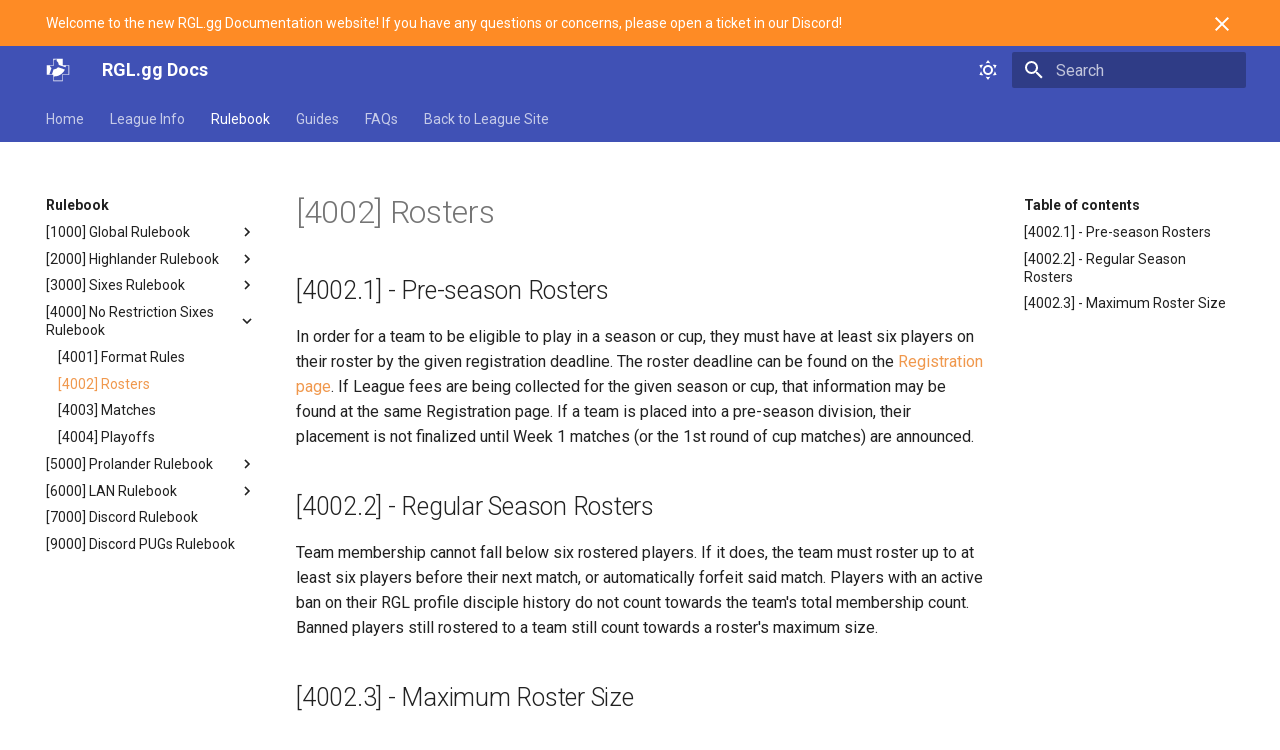

--- FILE ---
content_type: text/html; charset=utf-8
request_url: http://docs.rgl.gg/rules/nrsixes/4002/
body_size: 10907
content:
<!doctype html><html lang=en class=no-js> <head><meta charset=utf-8><meta name=viewport content="width=device-width,initial-scale=1"><meta name=description content="The RGL documentation site"><meta name=author content="Recharge Gaming League"><link href=https://docs.rgl.gg/rules/nrsixes/4002/ rel=canonical><link rel=icon href=../../../assets/images/favicon/favicon.ico><meta name=generator content="mkdocs-1.6.1, mkdocs-material-8.4.0"><title>[4002] Rosters - RGL.gg Docs</title><link rel=stylesheet href=../../../assets/stylesheets/main.69437709.min.css><link rel=stylesheet href=../../../assets/stylesheets/palette.cbb835fc.min.css><link rel=preconnect href=https://fonts.gstatic.com crossorigin><link rel=stylesheet href="https://fonts.googleapis.com/css?family=Roboto:300,300i,400,400i,700,700i%7CRoboto+Mono:400,400i,700,700i&display=fallback"><style>:root{--md-text-font:"Roboto";--md-code-font:"Roboto Mono"}</style><link rel=stylesheet href=../../../assets/stylesheets/extra.min.css><script>__md_scope=new URL("../../..",location),__md_hash=e=>[...e].reduce((e,_)=>(e<<5)-e+_.charCodeAt(0),0),__md_get=(e,_=localStorage,t=__md_scope)=>JSON.parse(_.getItem(t.pathname+"."+e)),__md_set=(e,_,t=localStorage,a=__md_scope)=>{try{t.setItem(a.pathname+"."+e,JSON.stringify(_))}catch(e){}}</script><script id=__analytics>function __md_analytics(){function n(){dataLayer.push(arguments)}window.dataLayer=window.dataLayer||[],n("js",new Date),n("config","G-B671FYF2NB"),document.addEventListener("DOMContentLoaded",function(){if(document.forms.search&&document.forms.search.query.addEventListener("blur",function(){this.value&&n("event","search",{search_term:this.value})}),document.forms.feedback){var e,a=document.forms.feedback;for(e of a.querySelectorAll("[type=submit]"))e.addEventListener("click",function(e){e.preventDefault();var t=document.location.pathname,e=this.getAttribute("data-md-value");n("event","feedback",{page:t,data:e}),a.firstElementChild.disabled=!0;e=a.querySelector(".md-feedback__note [data-md-value='"+e+"']");e&&(e.hidden=!1)}),a.hidden=!1}"undefined"!=typeof location$&&location$.subscribe(function(e){n("config","G-B671FYF2NB",{page_path:e.pathname})})});var e=document.createElement("script");e.async=!0,e.src="https://www.googletagmanager.com/gtag/js?id=G-B671FYF2NB",document.getElementById("__analytics").insertAdjacentElement("afterEnd",e)}</script><script>"undefined"!=typeof __md_analytics&&__md_analytics()</script></head> <body dir=ltr data-md-color-scheme=slate data-md-color-primary data-md-color-accent> <script>var palette=__md_get("__palette");if(palette&&"object"==typeof palette.color)for(var key of Object.keys(palette.color))document.body.setAttribute("data-md-color-"+key,palette.color[key])</script> <input class=md-toggle data-md-toggle=drawer type=checkbox id=__drawer autocomplete=off> <input class=md-toggle data-md-toggle=search type=checkbox id=__search autocomplete=off> <label class=md-overlay for=__drawer></label> <div data-md-component=skip> <a href=#4002_1-pre-season-rosters class=md-skip> Skip to content </a> </div> <div data-md-component=announce> <aside class=md-banner> <div class="md-banner__inner md-grid md-typeset"> <button class="md-banner__button md-icon" aria-label="Don't show this again"> <svg xmlns=http://www.w3.org/2000/svg viewbox="0 0 24 24"><path d="M19 6.41 17.59 5 12 10.59 6.41 5 5 6.41 10.59 12 5 17.59 6.41 19 12 13.41 17.59 19 19 17.59 13.41 12 19 6.41Z"/></svg> </button> Welcome to the new RGL.gg Documentation website! If you have any questions or concerns, please open a ticket in our Discord! </div> <script>var content,el=document.querySelector("[data-md-component=announce]");el&&(content=el.querySelector(".md-typeset"),__md_hash(content.innerHTML)===__md_get("__announce")&&(el.hidden=!0))</script> </aside> </div> <header class=md-header data-md-component=header> <nav class="md-header__inner md-grid" aria-label=Header> <a href=../../.. title="RGL.gg Docs" class="md-header__button md-logo" aria-label="RGL.gg Docs" data-md-component=logo> <img src=../../../assets/images/logos/rgl_white.svg alt=logo> </a> <label class="md-header__button md-icon" for=__drawer> <svg xmlns=http://www.w3.org/2000/svg viewbox="0 0 24 24"><path d="M3 6h18v2H3V6m0 5h18v2H3v-2m0 5h18v2H3v-2Z"/></svg> </label> <div class=md-header__title data-md-component=header-title> <div class=md-header__ellipsis> <div class=md-header__topic> <span class=md-ellipsis> RGL.gg Docs </span> </div> <div class=md-header__topic data-md-component=header-topic> <span class=md-ellipsis> [4002] Rosters </span> </div> </div> </div> <form class=md-header__option data-md-component=palette> <input class=md-option data-md-color-media="(prefers-color-scheme: dark)" data-md-color-scheme=slate data-md-color-primary data-md-color-accent aria-label="Switch to light mode" type=radio name=__palette id=__palette_1> <label class="md-header__button md-icon" title="Switch to light mode" for=__palette_2 hidden> <svg xmlns=http://www.w3.org/2000/svg viewbox="0 0 24 24"><path d="m17.75 4.09-2.53 1.94.91 3.06-2.63-1.81-2.63 1.81.91-3.06-2.53-1.94L12.44 4l1.06-3 1.06 3 3.19.09m3.5 6.91-1.64 1.25.59 1.98-1.7-1.17-1.7 1.17.59-1.98L15.75 11l2.06-.05L18.5 9l.69 1.95 2.06.05m-2.28 4.95c.83-.08 1.72 1.1 1.19 1.85-.32.45-.66.87-1.08 1.27C15.17 23 8.84 23 4.94 19.07c-3.91-3.9-3.91-10.24 0-14.14.4-.4.82-.76 1.27-1.08.75-.53 1.93.36 1.85 1.19-.27 2.86.69 5.83 2.89 8.02a9.96 9.96 0 0 0 8.02 2.89m-1.64 2.02a12.08 12.08 0 0 1-7.8-3.47c-2.17-2.19-3.33-5-3.49-7.82-2.81 3.14-2.7 7.96.31 10.98 3.02 3.01 7.84 3.12 10.98.31Z"/></svg> </label> <input class=md-option data-md-color-media="(prefers-color-scheme: light)" data-md-color-scheme=default data-md-color-primary data-md-color-accent aria-label="Switch to dark mode" type=radio name=__palette id=__palette_2> <label class="md-header__button md-icon" title="Switch to dark mode" for=__palette_1 hidden> <svg xmlns=http://www.w3.org/2000/svg viewbox="0 0 24 24"><path d="M12 7a5 5 0 0 1 5 5 5 5 0 0 1-5 5 5 5 0 0 1-5-5 5 5 0 0 1 5-5m0 2a3 3 0 0 0-3 3 3 3 0 0 0 3 3 3 3 0 0 0 3-3 3 3 0 0 0-3-3m0-7 2.39 3.42C13.65 5.15 12.84 5 12 5c-.84 0-1.65.15-2.39.42L12 2M3.34 7l4.16-.35A7.2 7.2 0 0 0 5.94 8.5c-.44.74-.69 1.5-.83 2.29L3.34 7m.02 10 1.76-3.77a7.131 7.131 0 0 0 2.38 4.14L3.36 17M20.65 7l-1.77 3.79a7.023 7.023 0 0 0-2.38-4.15l4.15.36m-.01 10-4.14.36c.59-.51 1.12-1.14 1.54-1.86.42-.73.69-1.5.83-2.29L20.64 17M12 22l-2.41-3.44c.74.27 1.55.44 2.41.44.82 0 1.63-.17 2.37-.44L12 22Z"/></svg> </label> </form> <label class="md-header__button md-icon" for=__search> <svg xmlns=http://www.w3.org/2000/svg viewbox="0 0 24 24"><path d="M9.5 3A6.5 6.5 0 0 1 16 9.5c0 1.61-.59 3.09-1.56 4.23l.27.27h.79l5 5-1.5 1.5-5-5v-.79l-.27-.27A6.516 6.516 0 0 1 9.5 16 6.5 6.5 0 0 1 3 9.5 6.5 6.5 0 0 1 9.5 3m0 2C7 5 5 7 5 9.5S7 14 9.5 14 14 12 14 9.5 12 5 9.5 5Z"/></svg> </label> <div class=md-search data-md-component=search role=dialog> <label class=md-search__overlay for=__search></label> <div class=md-search__inner role=search> <form class=md-search__form name=search> <input type=text class=md-search__input name=query aria-label=Search placeholder=Search autocapitalize=off autocorrect=off autocomplete=off spellcheck=false data-md-component=search-query required> <label class="md-search__icon md-icon" for=__search> <svg xmlns=http://www.w3.org/2000/svg viewbox="0 0 24 24"><path d="M9.5 3A6.5 6.5 0 0 1 16 9.5c0 1.61-.59 3.09-1.56 4.23l.27.27h.79l5 5-1.5 1.5-5-5v-.79l-.27-.27A6.516 6.516 0 0 1 9.5 16 6.5 6.5 0 0 1 3 9.5 6.5 6.5 0 0 1 9.5 3m0 2C7 5 5 7 5 9.5S7 14 9.5 14 14 12 14 9.5 12 5 9.5 5Z"/></svg> <svg xmlns=http://www.w3.org/2000/svg viewbox="0 0 24 24"><path d="M20 11v2H8l5.5 5.5-1.42 1.42L4.16 12l7.92-7.92L13.5 5.5 8 11h12Z"/></svg> </label> <nav class=md-search__options aria-label=Search> <a href=javascript:void(0) class="md-search__icon md-icon" aria-label=Share data-clipboard data-clipboard-text data-md-component=search-share tabindex=-1> <svg xmlns=http://www.w3.org/2000/svg viewbox="0 0 24 24"><path d="M18 16.08c-.76 0-1.44.3-1.96.77L8.91 12.7c.05-.23.09-.46.09-.7 0-.24-.04-.47-.09-.7l7.05-4.11c.54.5 1.25.81 2.04.81a3 3 0 0 0 3-3 3 3 0 0 0-3-3 3 3 0 0 0-3 3c0 .24.04.47.09.7L8.04 9.81C7.5 9.31 6.79 9 6 9a3 3 0 0 0-3 3 3 3 0 0 0 3 3c.79 0 1.5-.31 2.04-.81l7.12 4.15c-.05.21-.08.43-.08.66 0 1.61 1.31 2.91 2.92 2.91 1.61 0 2.92-1.3 2.92-2.91A2.92 2.92 0 0 0 18 16.08Z"/></svg> </a> <button type=reset class="md-search__icon md-icon" aria-label=Clear tabindex=-1> <svg xmlns=http://www.w3.org/2000/svg viewbox="0 0 24 24"><path d="M19 6.41 17.59 5 12 10.59 6.41 5 5 6.41 10.59 12 5 17.59 6.41 19 12 13.41 17.59 19 19 17.59 13.41 12 19 6.41Z"/></svg> </button> </nav> <div class=md-search__suggest data-md-component=search-suggest></div> </form> <div class=md-search__output> <div class=md-search__scrollwrap data-md-scrollfix> <div class=md-search-result data-md-component=search-result> <div class=md-search-result__meta> Initializing search </div> <ol class=md-search-result__list></ol> </div> </div> </div> </div> </div> </nav> </header> <div class=md-container data-md-component=container> <nav class=md-tabs aria-label=Tabs data-md-component=tabs> <div class="md-tabs__inner md-grid"> <ul class=md-tabs__list> <li class=md-tabs__item> <a href=../../.. class=md-tabs__link> Home </a> </li> <li class=md-tabs__item> <a href=../../../league/references/staff_list/ class=md-tabs__link> League Info </a> </li> <li class=md-tabs__item> <a href=../../global/1001/ class="md-tabs__link md-tabs__link--active"> Rulebook </a> </li> <li class=md-tabs__item> <a href=../../../guides/welcome/ class=md-tabs__link> Guides </a> </li> <li class=md-tabs__item> <a href=../../../league/faqs/general/ class=md-tabs__link> FAQs </a> </li> <li class=md-tabs__item> <a href=https://rgl.gg class=md-tabs__link> Back to League Site </a> </li> </ul> </div> </nav> <main class=md-main data-md-component=main> <div class="md-main__inner md-grid"> <div class="md-sidebar md-sidebar--primary" data-md-component=sidebar data-md-type=navigation> <div class=md-sidebar__scrollwrap> <div class=md-sidebar__inner> <nav class="md-nav md-nav--primary md-nav--lifted" aria-label=Navigation data-md-level=0> <label class=md-nav__title for=__drawer> <a href=../../.. title="RGL.gg Docs" class="md-nav__button md-logo" aria-label="RGL.gg Docs" data-md-component=logo> <img src=../../../assets/images/logos/rgl_white.svg alt=logo> </a> RGL.gg Docs </label> <ul class=md-nav__list data-md-scrollfix> <li class=md-nav__item> <a href=../../.. class=md-nav__link> Home </a> </li> <li class="md-nav__item md-nav__item--nested"> <input class="md-nav__toggle md-toggle" data-md-toggle=__nav_2 type=checkbox id=__nav_2> <label class=md-nav__link for=__nav_2> League Info <span class="md-nav__icon md-icon"></span> </label> <nav class=md-nav aria-label="League Info" data-md-level=1> <label class=md-nav__title for=__nav_2> <span class="md-nav__icon md-icon"></span> League Info </label> <ul class=md-nav__list data-md-scrollfix> <li class=md-nav__item> <a href=../../../league/references/staff_list/ class=md-nav__link> Staff List </a> </li> <li class=md-nav__item> <a href=../../../league/references/maps_and_configs/ class=md-nav__link> Custom Maps & Server Configs </a> </li> <li class="md-nav__item md-nav__item--nested"> <input class="md-nav__toggle md-toggle" data-md-toggle=__nav_2_3 type=checkbox id=__nav_2_3> <label class=md-nav__link for=__nav_2_3> Map Pools <span class="md-nav__icon md-icon"></span> </label> <nav class=md-nav aria-label="Map Pools" data-md-level=2> <label class=md-nav__title for=__nav_2_3> <span class="md-nav__icon md-icon"></span> Map Pools </label> <ul class=md-nav__list data-md-scrollfix> <li class=md-nav__item> <a href=../../../league/map_history/6v6/ class=md-nav__link> 6v6 Map Pool </a> </li> <li class="md-nav__item md-nav__item--nested"> <input class="md-nav__toggle md-toggle" data-md-toggle=__nav_2_3_2 type=checkbox id=__nav_2_3_2> <label class=md-nav__link for=__nav_2_3_2> Highlander Map Pool <span class="md-nav__icon md-icon"></span> </label> <nav class=md-nav aria-label="Highlander Map Pool" data-md-level=3> <label class=md-nav__title for=__nav_2_3_2> <span class="md-nav__icon md-icon"></span> Highlander Map Pool </label> <ul class=md-nav__list data-md-scrollfix> <li class=md-nav__item> <a href=../../../league/map_history/hl/seasons/ class=md-nav__link> Seasonal Map Pools </a> </li> <li class=md-nav__item> <a href=../../../league/map_history/hl/cups/ class=md-nav__link> Cup Map Pools </a> </li> </ul> </nav> </li> <li class=md-nav__item> <a href=../../../league/map_history/prolander/ class=md-nav__link> Prolander Map Pool </a> </li> <li class=md-nav__item> <a href=../../../league/map_history/nr6s/ class=md-nav__link> No Restrictions Sixes Map Pool </a> </li> </ul> </nav> </li> <li class=md-nav__item> <a href=../../../league/references/credits/ class=md-nav__link> Credits </a> </li> </ul> </nav> </li> <li class="md-nav__item md-nav__item--active md-nav__item--nested"> <input class="md-nav__toggle md-toggle" data-md-toggle=__nav_3 type=checkbox id=__nav_3 checked> <label class=md-nav__link for=__nav_3> Rulebook <span class="md-nav__icon md-icon"></span> </label> <nav class=md-nav aria-label=Rulebook data-md-level=1> <label class=md-nav__title for=__nav_3> <span class="md-nav__icon md-icon"></span> Rulebook </label> <ul class=md-nav__list data-md-scrollfix> <li class="md-nav__item md-nav__item--nested"> <input class="md-nav__toggle md-toggle" data-md-toggle=__nav_3_1 type=checkbox id=__nav_3_1> <label class=md-nav__link for=__nav_3_1> [1000] Global Rulebook <span class="md-nav__icon md-icon"></span> </label> <nav class=md-nav aria-label="[1000] Global Rulebook" data-md-level=2> <label class=md-nav__title for=__nav_3_1> <span class="md-nav__icon md-icon"></span> [1000] Global Rulebook </label> <ul class=md-nav__list data-md-scrollfix> <li class=md-nav__item> <a href=../../global/1001/ class=md-nav__link> [1001] Rulebook Overview </a> </li> <li class=md-nav__item> <a href=../../global/1002/ class=md-nav__link> [1002] Code of Conduct </a> </li> <li class=md-nav__item> <a href=../../global/1003/ class=md-nav__link> [1003] Game Integrity </a> </li> <li class=md-nav__item> <a href=../../global/1004/ class=md-nav__link> [1004] Warnings, Penalties, and Suspensions </a> </li> <li class=md-nav__item> <a href=../../global/1005/ class=md-nav__link> [1005] Player Registration & Eligibility </a> </li> <li class=md-nav__item> <a href=../../global/1006/ class=md-nav__link> [1006] Team Registration & Eligibility </a> </li> <li class=md-nav__item> <a href=../../global/1007/ class=md-nav__link> [1007] League Fees & Payment </a> </li> <li class=md-nav__item> <a href=../../global/1008/ class=md-nav__link> [1008] Matches </a> </li> <li class=md-nav__item> <a href=../../global/1009/ class=md-nav__link> [1009] Substitutes & Ringers </a> </li> <li class=md-nav__item> <a href=../../global/1010/ class=md-nav__link> [1010] Match Casts </a> </li> <li class=md-nav__item> <a href=../../global/1011/ class=md-nav__link> [1011] Other Rules </a> </li> </ul> </nav> </li> <li class="md-nav__item md-nav__item--nested"> <input class="md-nav__toggle md-toggle" data-md-toggle=__nav_3_2 type=checkbox id=__nav_3_2> <label class=md-nav__link for=__nav_3_2> [2000] Highlander Rulebook <span class="md-nav__icon md-icon"></span> </label> <nav class=md-nav aria-label="[2000] Highlander Rulebook" data-md-level=2> <label class=md-nav__title for=__nav_3_2> <span class="md-nav__icon md-icon"></span> [2000] Highlander Rulebook </label> <ul class=md-nav__list data-md-scrollfix> <li class=md-nav__item> <a href=../../hl/2001/ class=md-nav__link> [2001] Format Rules </a> </li> <li class=md-nav__item> <a href=../../hl/2002/ class=md-nav__link> [2002] Rosters </a> </li> <li class=md-nav__item> <a href=../../hl/2003/ class=md-nav__link> [2003] Matches </a> </li> <li class=md-nav__item> <a href=../../hl/2004/ class=md-nav__link> [2004] Playoffs </a> </li> </ul> </nav> </li> <li class="md-nav__item md-nav__item--nested"> <input class="md-nav__toggle md-toggle" data-md-toggle=__nav_3_3 type=checkbox id=__nav_3_3> <label class=md-nav__link for=__nav_3_3> [3000] Sixes Rulebook <span class="md-nav__icon md-icon"></span> </label> <nav class=md-nav aria-label="[3000] Sixes Rulebook" data-md-level=2> <label class=md-nav__title for=__nav_3_3> <span class="md-nav__icon md-icon"></span> [3000] Sixes Rulebook </label> <ul class=md-nav__list data-md-scrollfix> <li class=md-nav__item> <a href=../../sixes/3001/ class=md-nav__link> [3001] Format Rules </a> </li> <li class=md-nav__item> <a href=../../sixes/3002/ class=md-nav__link> [3002] Rosters </a> </li> <li class=md-nav__item> <a href=../../sixes/3003/ class=md-nav__link> [3003] Matches </a> </li> <li class=md-nav__item> <a href=../../sixes/3004/ class=md-nav__link> [3004] Playoffs </a> </li> </ul> </nav> </li> <li class="md-nav__item md-nav__item--active md-nav__item--nested"> <input class="md-nav__toggle md-toggle" data-md-toggle=__nav_3_4 type=checkbox id=__nav_3_4 checked> <label class=md-nav__link for=__nav_3_4> [4000] No Restriction Sixes Rulebook <span class="md-nav__icon md-icon"></span> </label> <nav class=md-nav aria-label="[4000] No Restriction Sixes Rulebook" data-md-level=2> <label class=md-nav__title for=__nav_3_4> <span class="md-nav__icon md-icon"></span> [4000] No Restriction Sixes Rulebook </label> <ul class=md-nav__list data-md-scrollfix> <li class=md-nav__item> <a href=../4001/ class=md-nav__link> [4001] Format Rules </a> </li> <li class="md-nav__item md-nav__item--active"> <input class="md-nav__toggle md-toggle" data-md-toggle=toc type=checkbox id=__toc> <label class="md-nav__link md-nav__link--active" for=__toc> [4002] Rosters <span class="md-nav__icon md-icon"></span> </label> <a href=./ class="md-nav__link md-nav__link--active"> [4002] Rosters </a> <nav class="md-nav md-nav--secondary" aria-label="Table of contents"> <label class=md-nav__title for=__toc> <span class="md-nav__icon md-icon"></span> Table of contents </label> <ul class=md-nav__list data-md-component=toc data-md-scrollfix> <li class=md-nav__item> <a href=#4002_1-pre-season-rosters class=md-nav__link> [4002.1] - Pre-season Rosters </a> </li> <li class=md-nav__item> <a href=#4002_2-regular-season-rosters class=md-nav__link> [4002.2] - Regular Season Rosters </a> </li> <li class=md-nav__item> <a href=#4002_3-maximum-roster-size class=md-nav__link> [4002.3] - Maximum Roster Size </a> </li> </ul> </nav> </li> <li class=md-nav__item> <a href=../4003/ class=md-nav__link> [4003] Matches </a> </li> <li class=md-nav__item> <a href=../4004/ class=md-nav__link> [4004] Playoffs </a> </li> </ul> </nav> </li> <li class="md-nav__item md-nav__item--nested"> <input class="md-nav__toggle md-toggle" data-md-toggle=__nav_3_5 type=checkbox id=__nav_3_5> <label class=md-nav__link for=__nav_3_5> [5000] Prolander Rulebook <span class="md-nav__icon md-icon"></span> </label> <nav class=md-nav aria-label="[5000] Prolander Rulebook" data-md-level=2> <label class=md-nav__title for=__nav_3_5> <span class="md-nav__icon md-icon"></span> [5000] Prolander Rulebook </label> <ul class=md-nav__list data-md-scrollfix> <li class=md-nav__item> <a href=../../pl/5001/ class=md-nav__link> [5001] Format Rules </a> </li> <li class=md-nav__item> <a href=../../pl/5002/ class=md-nav__link> [5002] Rosters </a> </li> <li class=md-nav__item> <a href=../../pl/5003/ class=md-nav__link> [5003] Matches </a> </li> <li class=md-nav__item> <a href=../../pl/5004/ class=md-nav__link> [5004] Playoffs </a> </li> </ul> </nav> </li> <li class="md-nav__item md-nav__item--nested"> <input class="md-nav__toggle md-toggle" data-md-toggle=__nav_3_6 type=checkbox id=__nav_3_6> <label class=md-nav__link for=__nav_3_6> [6000] LAN Rulebook <span class="md-nav__icon md-icon"></span> </label> <nav class=md-nav aria-label="[6000] LAN Rulebook" data-md-level=2> <label class=md-nav__title for=__nav_3_6> <span class="md-nav__icon md-icon"></span> [6000] LAN Rulebook </label> <ul class=md-nav__list data-md-scrollfix> <li class=md-nav__item> <a href=../../lan/6001/ class=md-nav__link> [6001] LAN Overview </a> </li> <li class=md-nav__item> <a href=../../lan/6002/ class=md-nav__link> [6002] Format Rules </a> </li> <li class=md-nav__item> <a href=../../lan/6003/ class=md-nav__link> [6003] Code of Conduct </a> </li> <li class=md-nav__item> <a href=../../lan/6004/ class=md-nav__link> [6004] Team Matters and Rosters </a> </li> <li class=md-nav__item> <a href=../../lan/6005/ class=md-nav__link> [6005] Scheduling </a> </li> <li class=md-nav__item> <a href=../../lan/6006/ class=md-nav__link> [6006] Matches </a> </li> <li class=md-nav__item> <a href=../../lan/6007/ class=md-nav__link> [6007] Match Complaints </a> </li> <li class=md-nav__item> <a href=../../lan/6008/ class=md-nav__link> [6008] Game Integrity </a> </li> </ul> </nav> </li> <li class=md-nav__item> <a href=../../discord/7000/ class=md-nav__link> [7000] Discord Rulebook </a> </li> <li class=md-nav__item> <a href=../../pugs/9000/ class=md-nav__link> [9000] Discord PUGs Rulebook </a> </li> </ul> </nav> </li> <li class="md-nav__item md-nav__item--nested"> <input class="md-nav__toggle md-toggle" data-md-toggle=__nav_4 type=checkbox id=__nav_4> <label class=md-nav__link for=__nav_4> Guides <span class="md-nav__icon md-icon"></span> </label> <nav class=md-nav aria-label=Guides data-md-level=1> <label class=md-nav__title for=__nav_4> <span class="md-nav__icon md-icon"></span> Guides </label> <ul class=md-nav__list data-md-scrollfix> <li class=md-nav__item> <a href=../../../guides/welcome/ class=md-nav__link> RGL.gg Guides </a> </li> <li class="md-nav__item md-nav__item--nested"> <input class="md-nav__toggle md-toggle" data-md-toggle=__nav_4_2 type=checkbox id=__nav_4_2> <label class=md-nav__link for=__nav_4_2> The Basics <span class="md-nav__icon md-icon"></span> </label> <nav class=md-nav aria-label="The Basics" data-md-level=2> <label class=md-nav__title for=__nav_4_2> <span class="md-nav__icon md-icon"></span> The Basics </label> <ul class=md-nav__list data-md-scrollfix> <li class=md-nav__item> <a href=../../../guides/basics/pov/ class=md-nav__link> Recording POVs </a> </li> <li class=md-nav__item> <a href=../../../guides/basics/setup/ class=md-nav__link> Graphics Configs and Game Setup </a> </li> <li class=md-nav__item> <a href=../../../guides/basics/glossary/ class=md-nav__link> Glossary of Competitive Terms </a> </li> </ul> </nav> </li> <li class="md-nav__item md-nav__item--nested"> <input class="md-nav__toggle md-toggle" data-md-toggle=__nav_4_3 type=checkbox id=__nav_4_3> <label class=md-nav__link for=__nav_4_3> Servers <span class="md-nav__icon md-icon"></span> </label> <nav class=md-nav aria-label=Servers data-md-level=2> <label class=md-nav__title for=__nav_4_3> <span class="md-nav__icon md-icon"></span> Servers </label> <ul class=md-nav__list data-md-scrollfix> <li class=md-nav__item> <a href=../../../guides/servers/mgmt101/ class=md-nav__link> TF2 Server Management 101 </a> </li> <li class=md-nav__item> <a href=../../../guides/servers/sourcetv/ class=md-nav__link> SourceTV (STV) </a> </li> </ul> </nav> </li> </ul> </nav> </li> <li class="md-nav__item md-nav__item--nested"> <input class="md-nav__toggle md-toggle" data-md-toggle=__nav_5 type=checkbox id=__nav_5> <label class=md-nav__link for=__nav_5> FAQs <span class="md-nav__icon md-icon"></span> </label> <nav class=md-nav aria-label=FAQs data-md-level=1> <label class=md-nav__title for=__nav_5> <span class="md-nav__icon md-icon"></span> FAQs </label> <ul class=md-nav__list data-md-scrollfix> <li class=md-nav__item> <a href=../../../league/faqs/general/ class=md-nav__link> General </a> </li> <li class=md-nav__item> <a href=../../../league/faqs/misconduct/ class=md-nav__link> Misconduct </a> </li> <li class=md-nav__item> <a href=../../../league/faqs/anticheat/ class=md-nav__link> Anti-Cheat </a> </li> <li class=md-nav__item> <a href=../../../league/faqs/demo_requests/ class=md-nav__link> Demo Requests </a> </li> </ul> </nav> </li> <li class=md-nav__item> <a href=https://rgl.gg class=md-nav__link> Back to League Site </a> </li> </ul> </nav> </div> </div> </div> <div class="md-sidebar md-sidebar--secondary" data-md-component=sidebar data-md-type=toc> <div class=md-sidebar__scrollwrap> <div class=md-sidebar__inner> <nav class="md-nav md-nav--secondary" aria-label="Table of contents"> <label class=md-nav__title for=__toc> <span class="md-nav__icon md-icon"></span> Table of contents </label> <ul class=md-nav__list data-md-component=toc data-md-scrollfix> <li class=md-nav__item> <a href=#4002_1-pre-season-rosters class=md-nav__link> [4002.1] - Pre-season Rosters </a> </li> <li class=md-nav__item> <a href=#4002_2-regular-season-rosters class=md-nav__link> [4002.2] - Regular Season Rosters </a> </li> <li class=md-nav__item> <a href=#4002_3-maximum-roster-size class=md-nav__link> [4002.3] - Maximum Roster Size </a> </li> </ul> </nav> </div> </div> </div> <div class=md-content data-md-component=content> <article class="md-content__inner md-typeset"> <h1>[4002] Rosters</h1> <h2 id=4002_1-pre-season-rosters>[4002.1] - Pre-season Rosters<a class=headerlink href=#4002_1-pre-season-rosters title="Permanent link">⚓︎</a></h2> <p>In order for a team to be eligible to play in a season or cup, they must have at least six players on their roster by the given registration deadline. The roster deadline can be found on the <a href="https://rgl.gg/Public/Registration.aspx?r=37">Registration page</a>. If League fees are being collected for the given season or cup, that information may be found at the same Registration page. If a team is placed into a pre-season division, their placement is not finalized until Week 1 matches (or the 1st round of cup matches) are announced.</p> <h2 id=4002_2-regular-season-rosters>[4002.2] - Regular Season Rosters<a class=headerlink href=#4002_2-regular-season-rosters title="Permanent link">⚓︎</a></h2> <p>Team membership cannot fall below six rostered players. If it does, the team must roster up to at least six players before their next match, or automatically forfeit said match. Players with an active ban on their RGL profile disciple history do not count towards the team's total membership count. Banned players still rostered to a team still count towards a roster's maximum size.</p> <h2 id=4002_3-maximum-roster-size>[4002.3] - Maximum Roster Size<a class=headerlink href=#4002_3-maximum-roster-size title="Permanent link">⚓︎</a></h2> <ul> <li>A team cannot have more than 12 players on its roster.</li> <li>There is a maximum capacity of 2 players currently on disciplinary probation.</li> <li>The maximum amount of out of region players allowed on a roster is 2. You may not ring a player exceeding this limit when your roster already has players rostered that are at the limit. Refer to <a href=../../global/1005/#1005_2-region>[1005.2] - Region</a> for specific information.</li> </ul> <hr> <div class=md-source-file> <small> Last update: <span class="git-revision-date-localized-plugin git-revision-date-localized-plugin-date">May 15, 2023</span> </small> </div> <form class=md-feedback name=feedback hidden> <fieldset> <legend class=md-feedback__title> Was this page helpful? </legend> <div class=md-feedback__inner> <div class=md-feedback__list> <button class="md-feedback__icon md-icon" type=submit title="This page was helpful" data-md-value=1> <svg xmlns=http://www.w3.org/2000/svg viewbox="0 0 24 24"><path d="M20 12a8 8 0 0 0-8-8 8 8 0 0 0-8 8 8 8 0 0 0 8 8 8 8 0 0 0 8-8m2 0a10 10 0 0 1-10 10A10 10 0 0 1 2 12 10 10 0 0 1 12 2a10 10 0 0 1 10 10M10 9.5c0 .8-.7 1.5-1.5 1.5S7 10.3 7 9.5 7.7 8 8.5 8s1.5.7 1.5 1.5m7 0c0 .8-.7 1.5-1.5 1.5S14 10.3 14 9.5 14.7 8 15.5 8s1.5.7 1.5 1.5m-5 7.73c-1.75 0-3.29-.73-4.19-1.81L9.23 14c.45.72 1.52 1.23 2.77 1.23s2.32-.51 2.77-1.23l1.42 1.42c-.9 1.08-2.44 1.81-4.19 1.81Z"/></svg> </button> <button class="md-feedback__icon md-icon" type=submit title="This page could be improved" data-md-value=0> <svg xmlns=http://www.w3.org/2000/svg viewbox="0 0 24 24"><path d="M20 12a8 8 0 0 0-8-8 8 8 0 0 0-8 8 8 8 0 0 0 8 8 8 8 0 0 0 8-8m2 0a10 10 0 0 1-10 10A10 10 0 0 1 2 12 10 10 0 0 1 12 2a10 10 0 0 1 10 10m-6.5-4c.8 0 1.5.7 1.5 1.5s-.7 1.5-1.5 1.5-1.5-.7-1.5-1.5.7-1.5 1.5-1.5M10 9.5c0 .8-.7 1.5-1.5 1.5S7 10.3 7 9.5 7.7 8 8.5 8s1.5.7 1.5 1.5m2 4.5c1.75 0 3.29.72 4.19 1.81l-1.42 1.42C14.32 16.5 13.25 16 12 16s-2.32.5-2.77 1.23l-1.42-1.42C8.71 14.72 10.25 14 12 14Z"/></svg> </button> </div> <div class=md-feedback__note> <div data-md-value=1 hidden> Thanks for your feedback! </div> <div data-md-value=0 hidden> Thanks for your feedback! </div> </div> </div> </fieldset> </form> </article> </div> </div> <a href=# class="md-top md-icon" data-md-component=top hidden> <svg xmlns=http://www.w3.org/2000/svg viewbox="0 0 24 24"><path d="M13 20h-2V8l-5.5 5.5-1.42-1.42L12 4.16l7.92 7.92-1.42 1.42L13 8v12Z"/></svg> Back to top </a> </main> <footer class=md-footer> <nav class="md-footer__inner md-grid" aria-label=Footer> <a href=../4001/ class="md-footer__link md-footer__link--prev" aria-label="Previous: [4001] Format Rules" rel=prev> <div class="md-footer__button md-icon"> <svg xmlns=http://www.w3.org/2000/svg viewbox="0 0 24 24"><path d="M20 11v2H8l5.5 5.5-1.42 1.42L4.16 12l7.92-7.92L13.5 5.5 8 11h12Z"/></svg> </div> <div class=md-footer__title> <div class=md-ellipsis> <span class=md-footer__direction> Previous </span> [4001] Format Rules </div> </div> </a> <a href=../4003/ class="md-footer__link md-footer__link--next" aria-label="Next: [4003] Matches" rel=next> <div class=md-footer__title> <div class=md-ellipsis> <span class=md-footer__direction> Next </span> [4003] Matches </div> </div> <div class="md-footer__button md-icon"> <svg xmlns=http://www.w3.org/2000/svg viewbox="0 0 24 24"><path d="M4 11v2h12l-5.5 5.5 1.42 1.42L19.84 12l-7.92-7.92L10.5 5.5 16 11H4Z"/></svg> </div> </a> </nav> <div class="md-footer-meta md-typeset"> <div class="md-footer-meta__inner md-grid"> <div class=md-copyright> <div class=md-copyright__highlight> Copyright &copy; Recharge Gaming League LLC </div> Made with <a href=https://squidfunk.github.io/mkdocs-material/ target=_blank rel=noopener> Material for MkDocs </a> </div> <div class=md-social> <a href=https://rgl.gg/ target=_blank rel=noopener title=rgl.gg class=md-social__link> <?xml version="1.0" encoding="utf-8"?> <svg version=1.1 id=Layer_2 xmlns=http://www.w3.org/2000/svg xmlns:xlink=http://www.w3.org/1999/xlink x=0px y=0px viewbox="0 0 1000 1000" style="enable-background:new 0 0 1000 1000;" xml:space=preserve> <path class=rgl-grey-stroke stroke="hsla(0, 0%, 100%, 0.7)" d="M701.7,298.8v-265H298.3v265h-265v402.4h265v265h403.3v-265h265V298.8H701.7z M938.4,673h-265v265H326.5V768
	c202,6.7,380.4-110.9,460.3-285.7L499.1,382.1c-35.5,54.6-98.3,89.2-168.4,84.7c-3.6,0-7.3-0.9-10.9-0.9L248,673H141.1l85.8-247.2
	c-31-24.8-53.6-59.4-63.7-98.8h163.3V96.1c5-0.5,10-0.8,15-0.8L353.1,62h107.7l-20.9,60.6c55.5,33.7,92,95.6,89.2,164.8l289.5,100.2
	c4.4-20,7.7-40,9.7-60.6h110V673z"/> </svg> </a> <a href=https://merch.rgl.gg/ target=_blank rel=noopener title=merch.rgl.gg class=md-social__link> <svg xmlns=http://www.w3.org/2000/svg viewbox="0 0 576 512"><!-- Font Awesome Free 6.1.2 by @fontawesome - https://fontawesome.com License - https://fontawesome.com/license/free (Icons: CC BY 4.0, Fonts: SIL OFL 1.1, Code: MIT License) Copyright 2022 Fonticons, Inc.--><path d="M495.5 223.2c-3.9.5-7.9.8-12.1.8-26 0-49.2-11.4-65.1-29-15.9 17.6-39.1 29-65.2 29s-49.3-11.4-65.2-29c-15.9 17.6-39 29-65.2 29-26 0-49.2-11.4-65.1-29-15.9 17.6-39.1 29-65.24 29-4.06 0-8.15-.3-12.12-.8-55.32-7.4-81.495-72.6-51.91-119.4l57.33-90.67C90.76 4.979 99.87 0 109.6 0h356.8c9.7 0 18.8 4.978 23.9 13.13l57.3 90.67c29.7 46.9 3.4 112-52.1 119.4zm4.2 31.7c3.4-.5 8.3-1.3 12.3-2.3V448c0 35.3-28.7 64-64 64H128c-35.34 0-64-28.7-64-64V252.6c3.87 1 7.86 1.8 11.97 2.3h.12c5.26.7 10.74 1.1 16.27 1.1 12.44 0 24.44-1.9 35.64-5.4V384h320V250.7c11.2 3.4 23.1 5.3 35.4 5.3 5.6 0 11-.4 16.3-1.1z"/></svg> </a> <a href=https://www.twitch.tv/RGLgg target=_blank rel=noopener title=www.twitch.tv class=md-social__link> <svg xmlns=http://www.w3.org/2000/svg viewbox="0 0 512 512"><!-- Font Awesome Free 6.1.2 by @fontawesome - https://fontawesome.com License - https://fontawesome.com/license/free (Icons: CC BY 4.0, Fonts: SIL OFL 1.1, Code: MIT License) Copyright 2022 Fonticons, Inc.--><path d="M391.17 103.47h-38.63v109.7h38.63ZM285 103h-38.63v109.75H285ZM120.83 0 24.31 91.42v329.16h115.83V512l96.53-91.42h77.25L487.69 256V0Zm328.24 237.75-77.22 73.12h-77.24l-67.6 64v-64h-86.87V36.58h308.93Z"/></svg> </a> <a href=https://www.youtube.com/c/RGLgg target=_blank rel=noopener title=www.youtube.com class=md-social__link> <svg xmlns=http://www.w3.org/2000/svg viewbox="0 0 576 512"><!-- Font Awesome Free 6.1.2 by @fontawesome - https://fontawesome.com License - https://fontawesome.com/license/free (Icons: CC BY 4.0, Fonts: SIL OFL 1.1, Code: MIT License) Copyright 2022 Fonticons, Inc.--><path d="M549.655 124.083c-6.281-23.65-24.787-42.276-48.284-48.597C458.781 64 288 64 288 64S117.22 64 74.629 75.486c-23.497 6.322-42.003 24.947-48.284 48.597-11.412 42.867-11.412 132.305-11.412 132.305s0 89.438 11.412 132.305c6.281 23.65 24.787 41.5 48.284 47.821C117.22 448 288 448 288 448s170.78 0 213.371-11.486c23.497-6.321 42.003-24.171 48.284-47.821 11.412-42.867 11.412-132.305 11.412-132.305s0-89.438-11.412-132.305zm-317.51 213.508V175.185l142.739 81.205-142.739 81.201z"/></svg> </a> <a href=https://twitter.com/RGL_gg target=_blank rel=noopener title=twitter.com class=md-social__link> <svg xmlns=http://www.w3.org/2000/svg viewbox="0 0 512 512"><!-- Font Awesome Free 6.1.2 by @fontawesome - https://fontawesome.com License - https://fontawesome.com/license/free (Icons: CC BY 4.0, Fonts: SIL OFL 1.1, Code: MIT License) Copyright 2022 Fonticons, Inc.--><path d="M459.37 151.716c.325 4.548.325 9.097.325 13.645 0 138.72-105.583 298.558-298.558 298.558-59.452 0-114.68-17.219-161.137-47.106 8.447.974 16.568 1.299 25.34 1.299 49.055 0 94.213-16.568 130.274-44.832-46.132-.975-84.792-31.188-98.112-72.772 6.498.974 12.995 1.624 19.818 1.624 9.421 0 18.843-1.3 27.614-3.573-48.081-9.747-84.143-51.98-84.143-102.985v-1.299c13.969 7.797 30.214 12.67 47.431 13.319-28.264-18.843-46.781-51.005-46.781-87.391 0-19.492 5.197-37.36 14.294-52.954 51.655 63.675 129.3 105.258 216.365 109.807-1.624-7.797-2.599-15.918-2.599-24.04 0-57.828 46.782-104.934 104.934-104.934 30.213 0 57.502 12.67 76.67 33.137 23.715-4.548 46.456-13.32 66.599-25.34-7.798 24.366-24.366 44.833-46.132 57.827 21.117-2.273 41.584-8.122 60.426-16.243-14.292 20.791-32.161 39.308-52.628 54.253z"/></svg> </a> <a href=https://discord.com/invite/3hJsWu7 target=_blank rel=noopener title=discord.com class=md-social__link> <svg xmlns=http://www.w3.org/2000/svg viewbox="0 0 640 512"><!-- Font Awesome Free 6.1.2 by @fontawesome - https://fontawesome.com License - https://fontawesome.com/license/free (Icons: CC BY 4.0, Fonts: SIL OFL 1.1, Code: MIT License) Copyright 2022 Fonticons, Inc.--><path d="M524.531 69.836a1.5 1.5 0 0 0-.764-.7A485.065 485.065 0 0 0 404.081 32.03a1.816 1.816 0 0 0-1.923.91 337.461 337.461 0 0 0-14.9 30.6 447.848 447.848 0 0 0-134.426 0 309.541 309.541 0 0 0-15.135-30.6 1.89 1.89 0 0 0-1.924-.91 483.689 483.689 0 0 0-119.688 37.107 1.712 1.712 0 0 0-.788.676C39.068 183.651 18.186 294.69 28.43 404.354a2.016 2.016 0 0 0 .765 1.375 487.666 487.666 0 0 0 146.825 74.189 1.9 1.9 0 0 0 2.063-.676A348.2 348.2 0 0 0 208.12 430.4a1.86 1.86 0 0 0-1.019-2.588 321.173 321.173 0 0 1-45.868-21.853 1.885 1.885 0 0 1-.185-3.126 251.047 251.047 0 0 0 9.109-7.137 1.819 1.819 0 0 1 1.9-.256c96.229 43.917 200.41 43.917 295.5 0a1.812 1.812 0 0 1 1.924.233 234.533 234.533 0 0 0 9.132 7.16 1.884 1.884 0 0 1-.162 3.126 301.407 301.407 0 0 1-45.89 21.83 1.875 1.875 0 0 0-1 2.611 391.055 391.055 0 0 0 30.014 48.815 1.864 1.864 0 0 0 2.063.7A486.048 486.048 0 0 0 610.7 405.729a1.882 1.882 0 0 0 .765-1.352c12.264-126.783-20.532-236.912-86.934-334.541ZM222.491 337.58c-28.972 0-52.844-26.587-52.844-59.239s23.409-59.241 52.844-59.241c29.665 0 53.306 26.82 52.843 59.239 0 32.654-23.41 59.241-52.843 59.241Zm195.38 0c-28.971 0-52.843-26.587-52.843-59.239s23.409-59.241 52.843-59.241c29.667 0 53.307 26.82 52.844 59.239 0 32.654-23.177 59.241-52.844 59.241Z"/></svg> </a> <a href=https://steamcommunity.com/groups/RGLgg target=_blank rel=noopener title=steamcommunity.com class=md-social__link> <svg xmlns=http://www.w3.org/2000/svg viewbox="0 0 496 512"><!-- Font Awesome Free 6.1.2 by @fontawesome - https://fontawesome.com License - https://fontawesome.com/license/free (Icons: CC BY 4.0, Fonts: SIL OFL 1.1, Code: MIT License) Copyright 2022 Fonticons, Inc.--><path d="M496 256c0 137-111.2 248-248.4 248-113.8 0-209.6-76.3-239-180.4l95.2 39.3c6.4 32.1 34.9 56.4 68.9 56.4 39.2 0 71.9-32.4 70.2-73.5l84.5-60.2c52.1 1.3 95.8-40.9 95.8-93.5 0-51.6-42-93.5-93.7-93.5s-93.7 42-93.7 93.5v1.2L176.6 279c-15.5-.9-30.7 3.4-43.5 12.1L0 236.1C10.2 108.4 117.1 8 247.6 8 384.8 8 496 119 496 256zM155.7 384.3l-30.5-12.6a52.79 52.79 0 0 0 27.2 25.8c26.9 11.2 57.8-1.6 69-28.4 5.4-13 5.5-27.3.1-40.3-5.4-13-15.5-23.2-28.5-28.6-12.9-5.4-26.7-5.2-38.9-.6l31.5 13c19.8 8.2 29.2 30.9 20.9 50.7-8.3 19.9-31 29.2-50.8 21zm173.8-129.9c-34.4 0-62.4-28-62.4-62.3s28-62.3 62.4-62.3 62.4 28 62.4 62.3-27.9 62.3-62.4 62.3zm.1-15.6c25.9 0 46.9-21 46.9-46.8 0-25.9-21-46.8-46.9-46.8s-46.9 21-46.9 46.8c.1 25.8 21.1 46.8 46.9 46.8z"/></svg> </a> <a href=https://www.patreon.com/RGLgg target=_blank rel=noopener title=www.patreon.com class=md-social__link> <svg xmlns=http://www.w3.org/2000/svg viewbox="0 0 512 512"><!-- Font Awesome Free 6.1.2 by @fontawesome - https://fontawesome.com License - https://fontawesome.com/license/free (Icons: CC BY 4.0, Fonts: SIL OFL 1.1, Code: MIT License) Copyright 2022 Fonticons, Inc.--><path d="M512 194.8c0 101.3-82.4 183.8-183.8 183.8-101.7 0-184.4-82.4-184.4-183.8 0-101.6 82.7-184.3 184.4-184.3C429.6 10.5 512 93.2 512 194.8zM0 501.5h90v-491H0v491z"/></svg> </a> <a href=https://github.com/RGLgg target=_blank rel=noopener title=github.com class=md-social__link> <svg xmlns=http://www.w3.org/2000/svg viewbox="0 0 496 512"><!-- Font Awesome Free 6.1.2 by @fontawesome - https://fontawesome.com License - https://fontawesome.com/license/free (Icons: CC BY 4.0, Fonts: SIL OFL 1.1, Code: MIT License) Copyright 2022 Fonticons, Inc.--><path d="M165.9 397.4c0 2-2.3 3.6-5.2 3.6-3.3.3-5.6-1.3-5.6-3.6 0-2 2.3-3.6 5.2-3.6 3-.3 5.6 1.3 5.6 3.6zm-31.1-4.5c-.7 2 1.3 4.3 4.3 4.9 2.6 1 5.6 0 6.2-2s-1.3-4.3-4.3-5.2c-2.6-.7-5.5.3-6.2 2.3zm44.2-1.7c-2.9.7-4.9 2.6-4.6 4.9.3 2 2.9 3.3 5.9 2.6 2.9-.7 4.9-2.6 4.6-4.6-.3-1.9-3-3.2-5.9-2.9zM244.8 8C106.1 8 0 113.3 0 252c0 110.9 69.8 205.8 169.5 239.2 12.8 2.3 17.3-5.6 17.3-12.1 0-6.2-.3-40.4-.3-61.4 0 0-70 15-84.7-29.8 0 0-11.4-29.1-27.8-36.6 0 0-22.9-15.7 1.6-15.4 0 0 24.9 2 38.6 25.8 21.9 38.6 58.6 27.5 72.9 20.9 2.3-16 8.8-27.1 16-33.7-55.9-6.2-112.3-14.3-112.3-110.5 0-27.5 7.6-41.3 23.6-58.9-2.6-6.5-11.1-33.3 2.6-67.9 20.9-6.5 69 27 69 27 20-5.6 41.5-8.5 62.8-8.5s42.8 2.9 62.8 8.5c0 0 48.1-33.6 69-27 13.7 34.7 5.2 61.4 2.6 67.9 16 17.7 25.8 31.5 25.8 58.9 0 96.5-58.9 104.2-114.8 110.5 9.2 7.9 17 22.9 17 46.4 0 33.7-.3 75.4-.3 83.6 0 6.5 4.6 14.4 17.3 12.1C428.2 457.8 496 362.9 496 252 496 113.3 383.5 8 244.8 8zM97.2 352.9c-1.3 1-1 3.3.7 5.2 1.6 1.6 3.9 2.3 5.2 1 1.3-1 1-3.3-.7-5.2-1.6-1.6-3.9-2.3-5.2-1zm-10.8-8.1c-.7 1.3.3 2.9 2.3 3.9 1.6 1 3.6.7 4.3-.7.7-1.3-.3-2.9-2.3-3.9-2-.6-3.6-.3-4.3.7zm32.4 35.6c-1.6 1.3-1 4.3 1.3 6.2 2.3 2.3 5.2 2.6 6.5 1 1.3-1.3.7-4.3-1.3-6.2-2.2-2.3-5.2-2.6-6.5-1zm-11.4-14.7c-1.6 1-1.6 3.6 0 5.9 1.6 2.3 4.3 3.3 5.6 2.3 1.6-1.3 1.6-3.9 0-6.2-1.4-2.3-4-3.3-5.6-2z"/></svg> </a> </div> </div> </div> </footer> </div> <div class=md-dialog data-md-component=dialog> <div class="md-dialog__inner md-typeset"></div> </div> <script id=__config type=application/json>{"base": "../../..", "features": ["announce.dismiss", "navigation.tabs", "navigation.top", "navigation.tracking", "search.highlight", "search.share", "search.suggest"], "search": "../../../assets/javascripts/workers/search.ecf98df9.min.js", "translations": {"clipboard.copied": "Copied to clipboard", "clipboard.copy": "Copy to clipboard", "search.config.lang": "en", "search.config.pipeline": "trimmer, stopWordFilter", "search.config.separator": "[\\s\\-]+", "search.placeholder": "Search", "search.result.more.one": "1 more on this page", "search.result.more.other": "# more on this page", "search.result.none": "No matching documents", "search.result.one": "1 matching document", "search.result.other": "# matching documents", "search.result.placeholder": "Type to start searching", "search.result.term.missing": "Missing", "select.version.title": "Select version"}}</script> <script src=../../../assets/javascripts/bundle.9c69f0bc.min.js></script> <script src=../../../javascripts/extra.min.js></script> </body> </html>

--- FILE ---
content_type: text/css; charset=utf-8
request_url: http://docs.rgl.gg/assets/stylesheets/extra.min.css
body_size: 318
content:
:root{--md-primary-fg-color:#354052;--md-primary-fg-color--light:#F0984d94;--md-primary-fg-color--dark:#354052;--md-text-link-color:#fe8b25;--md-accent-fg-color:#fe8b25;--md-accent-fg-color--transparent:hsla(180,2%,8%,0.1);--md-accent-bg-color:hsla(0,0%,100%,1);--md-accent-bg-color--light:hsla(0,0%,100%,0.7);--md-default-bg-color:#fdfdfd}:root>*{--md-footer-fg-color:hsla(0,0%,100%,1);--md-footer-fg-color--light:hsla(0,0%,100%,0.7);--md-footer-fg-color--lighter:hsla(0,0%,100%,0.3);--md-typeset-a-color:#f0984d}.md-typeset .twitter{color:#00acee}.md-banner{background-color:#fe8b25}.md-banner .md-typeset a{color:#fff}.md-banner .md-typeset a:focus,.md-banner .md-typeset a:hover{color:#999}.md-footer-meta__inner{flex-wrap:inherit !important}.md-banner .md-typeset a:focus,.md-banner .md-typeset a:hover{color:#2e303e !important}

--- FILE ---
content_type: application/javascript; charset=utf-8
request_url: http://docs.rgl.gg/assets/javascripts/bundle.9c69f0bc.min.js
body_size: 35283
content:
"use strict";(()=>{var oa=Object.create;var xr=Object.defineProperty;var ia=Object.getOwnPropertyDescriptor;var aa=Object.getOwnPropertyNames,kt=Object.getOwnPropertySymbols,sa=Object.getPrototypeOf,Sr=Object.prototype.hasOwnProperty,sn=Object.prototype.propertyIsEnumerable;var an=(e,t,r)=>t in e?xr(e,t,{enumerable:!0,configurable:!0,writable:!0,value:r}):e[t]=r,H=(e,t)=>{for(var r in t||(t={}))Sr.call(t,r)&&an(e,r,t[r]);if(kt)for(var r of kt(t))sn.call(t,r)&&an(e,r,t[r]);return e};var cn=(e,t)=>{var r={};for(var n in e)Sr.call(e,n)&&t.indexOf(n)<0&&(r[n]=e[n]);if(e!=null&&kt)for(var n of kt(e))t.indexOf(n)<0&&sn.call(e,n)&&(r[n]=e[n]);return r};var yt=(e,t)=>()=>(t||e((t={exports:{}}).exports,t),t.exports);var ca=(e,t,r,n)=>{if(t&&typeof t=="object"||typeof t=="function")for(let o of aa(t))!Sr.call(e,o)&&o!==r&&xr(e,o,{get:()=>t[o],enumerable:!(n=ia(t,o))||n.enumerable});return e};var Ye=(e,t,r)=>(r=e!=null?oa(sa(e)):{},ca(t||!e||!e.__esModule?xr(r,"default",{value:e,enumerable:!0}):r,e));var fn=yt((wr,un)=>{(function(e,t){typeof wr=="object"&&typeof un!="undefined"?t():typeof define=="function"&&define.amd?define(t):t()})(wr,function(){"use strict";function e(r){var n=!0,o=!1,i=null,a={text:!0,search:!0,url:!0,tel:!0,email:!0,password:!0,number:!0,date:!0,month:!0,week:!0,time:!0,datetime:!0,"datetime-local":!0};function s(O){return!!(O&&O!==document&&O.nodeName!=="HTML"&&O.nodeName!=="BODY"&&"classList"in O&&"contains"in O.classList)}function c(O){var Ue=O.type,He=O.tagName;return!!(He==="INPUT"&&a[Ue]&&!O.readOnly||He==="TEXTAREA"&&!O.readOnly||O.isContentEditable)}function u(O){O.classList.contains("focus-visible")||(O.classList.add("focus-visible"),O.setAttribute("data-focus-visible-added",""))}function f(O){!O.hasAttribute("data-focus-visible-added")||(O.classList.remove("focus-visible"),O.removeAttribute("data-focus-visible-added"))}function p(O){O.metaKey||O.altKey||O.ctrlKey||(s(r.activeElement)&&u(r.activeElement),n=!0)}function l(O){n=!1}function d(O){!s(O.target)||(n||c(O.target))&&u(O.target)}function h(O){!s(O.target)||(O.target.classList.contains("focus-visible")||O.target.hasAttribute("data-focus-visible-added"))&&(o=!0,window.clearTimeout(i),i=window.setTimeout(function(){o=!1},100),f(O.target))}function b(O){document.visibilityState==="hidden"&&(o&&(n=!0),U())}function U(){document.addEventListener("mousemove",W),document.addEventListener("mousedown",W),document.addEventListener("mouseup",W),document.addEventListener("pointermove",W),document.addEventListener("pointerdown",W),document.addEventListener("pointerup",W),document.addEventListener("touchmove",W),document.addEventListener("touchstart",W),document.addEventListener("touchend",W)}function G(){document.removeEventListener("mousemove",W),document.removeEventListener("mousedown",W),document.removeEventListener("mouseup",W),document.removeEventListener("pointermove",W),document.removeEventListener("pointerdown",W),document.removeEventListener("pointerup",W),document.removeEventListener("touchmove",W),document.removeEventListener("touchstart",W),document.removeEventListener("touchend",W)}function W(O){O.target.nodeName&&O.target.nodeName.toLowerCase()==="html"||(n=!1,G())}document.addEventListener("keydown",p,!0),document.addEventListener("mousedown",l,!0),document.addEventListener("pointerdown",l,!0),document.addEventListener("touchstart",l,!0),document.addEventListener("visibilitychange",b,!0),U(),r.addEventListener("focus",d,!0),r.addEventListener("blur",h,!0),r.nodeType===Node.DOCUMENT_FRAGMENT_NODE&&r.host?r.host.setAttribute("data-js-focus-visible",""):r.nodeType===Node.DOCUMENT_NODE&&(document.documentElement.classList.add("js-focus-visible"),document.documentElement.setAttribute("data-js-focus-visible",""))}if(typeof window!="undefined"&&typeof document!="undefined"){window.applyFocusVisiblePolyfill=e;var t;try{t=new CustomEvent("focus-visible-polyfill-ready")}catch(r){t=document.createEvent("CustomEvent"),t.initCustomEvent("focus-visible-polyfill-ready",!1,!1,{})}window.dispatchEvent(t)}typeof document!="undefined"&&e(document)})});var pn=yt(Er=>{(function(e){var t=function(){try{return!!Symbol.iterator}catch(u){return!1}},r=t(),n=function(u){var f={next:function(){var p=u.shift();return{done:p===void 0,value:p}}};return r&&(f[Symbol.iterator]=function(){return f}),f},o=function(u){return encodeURIComponent(u).replace(/%20/g,"+")},i=function(u){return decodeURIComponent(String(u).replace(/\+/g," "))},a=function(){var u=function(p){Object.defineProperty(this,"_entries",{writable:!0,value:{}});var l=typeof p;if(l!=="undefined")if(l==="string")p!==""&&this._fromString(p);else if(p instanceof u){var d=this;p.forEach(function(G,W){d.append(W,G)})}else if(p!==null&&l==="object")if(Object.prototype.toString.call(p)==="[object Array]")for(var h=0;h<p.length;h++){var b=p[h];if(Object.prototype.toString.call(b)==="[object Array]"||b.length!==2)this.append(b[0],b[1]);else throw new TypeError("Expected [string, any] as entry at index "+h+" of URLSearchParams's input")}else for(var U in p)p.hasOwnProperty(U)&&this.append(U,p[U]);else throw new TypeError("Unsupported input's type for URLSearchParams")},f=u.prototype;f.append=function(p,l){p in this._entries?this._entries[p].push(String(l)):this._entries[p]=[String(l)]},f.delete=function(p){delete this._entries[p]},f.get=function(p){return p in this._entries?this._entries[p][0]:null},f.getAll=function(p){return p in this._entries?this._entries[p].slice(0):[]},f.has=function(p){return p in this._entries},f.set=function(p,l){this._entries[p]=[String(l)]},f.forEach=function(p,l){var d;for(var h in this._entries)if(this._entries.hasOwnProperty(h)){d=this._entries[h];for(var b=0;b<d.length;b++)p.call(l,d[b],h,this)}},f.keys=function(){var p=[];return this.forEach(function(l,d){p.push(d)}),n(p)},f.values=function(){var p=[];return this.forEach(function(l){p.push(l)}),n(p)},f.entries=function(){var p=[];return this.forEach(function(l,d){p.push([d,l])}),n(p)},r&&(f[Symbol.iterator]=f.entries),f.toString=function(){var p=[];return this.forEach(function(l,d){p.push(o(d)+"="+o(l))}),p.join("&")},e.URLSearchParams=u},s=function(){try{var u=e.URLSearchParams;return new u("?a=1").toString()==="a=1"&&typeof u.prototype.set=="function"&&typeof u.prototype.entries=="function"}catch(f){return!1}};s()||a();var c=e.URLSearchParams.prototype;typeof c.sort!="function"&&(c.sort=function(){var u=this,f=[];this.forEach(function(l,d){f.push([d,l]),u._entries||u.delete(d)}),f.sort(function(l,d){return l[0]<d[0]?-1:l[0]>d[0]?1:0}),u._entries&&(u._entries={});for(var p=0;p<f.length;p++)this.append(f[p][0],f[p][1])}),typeof c._fromString!="function"&&Object.defineProperty(c,"_fromString",{enumerable:!1,configurable:!1,writable:!1,value:function(u){if(this._entries)this._entries={};else{var f=[];this.forEach(function(h,b){f.push(b)});for(var p=0;p<f.length;p++)this.delete(f[p])}u=u.replace(/^\?/,"");for(var l=u.split("&"),d,p=0;p<l.length;p++)d=l[p].split("="),this.append(i(d[0]),d.length>1?i(d[1]):"")}})})(typeof global!="undefined"?global:typeof window!="undefined"?window:typeof self!="undefined"?self:Er);(function(e){var t=function(){try{var o=new e.URL("b","http://a");return o.pathname="c d",o.href==="http://a/c%20d"&&o.searchParams}catch(i){return!1}},r=function(){var o=e.URL,i=function(c,u){typeof c!="string"&&(c=String(c)),u&&typeof u!="string"&&(u=String(u));var f=document,p;if(u&&(e.location===void 0||u!==e.location.href)){u=u.toLowerCase(),f=document.implementation.createHTMLDocument(""),p=f.createElement("base"),p.href=u,f.head.appendChild(p);try{if(p.href.indexOf(u)!==0)throw new Error(p.href)}catch(O){throw new Error("URL unable to set base "+u+" due to "+O)}}var l=f.createElement("a");l.href=c,p&&(f.body.appendChild(l),l.href=l.href);var d=f.createElement("input");if(d.type="url",d.value=c,l.protocol===":"||!/:/.test(l.href)||!d.checkValidity()&&!u)throw new TypeError("Invalid URL");Object.defineProperty(this,"_anchorElement",{value:l});var h=new e.URLSearchParams(this.search),b=!0,U=!0,G=this;["append","delete","set"].forEach(function(O){var Ue=h[O];h[O]=function(){Ue.apply(h,arguments),b&&(U=!1,G.search=h.toString(),U=!0)}}),Object.defineProperty(this,"searchParams",{value:h,enumerable:!0});var W=void 0;Object.defineProperty(this,"_updateSearchParams",{enumerable:!1,configurable:!1,writable:!1,value:function(){this.search!==W&&(W=this.search,U&&(b=!1,this.searchParams._fromString(this.search),b=!0))}})},a=i.prototype,s=function(c){Object.defineProperty(a,c,{get:function(){return this._anchorElement[c]},set:function(u){this._anchorElement[c]=u},enumerable:!0})};["hash","host","hostname","port","protocol"].forEach(function(c){s(c)}),Object.defineProperty(a,"search",{get:function(){return this._anchorElement.search},set:function(c){this._anchorElement.search=c,this._updateSearchParams()},enumerable:!0}),Object.defineProperties(a,{toString:{get:function(){var c=this;return function(){return c.href}}},href:{get:function(){return this._anchorElement.href.replace(/\?$/,"")},set:function(c){this._anchorElement.href=c,this._updateSearchParams()},enumerable:!0},pathname:{get:function(){return this._anchorElement.pathname.replace(/(^\/?)/,"/")},set:function(c){this._anchorElement.pathname=c},enumerable:!0},origin:{get:function(){var c={"http:":80,"https:":443,"ftp:":21}[this._anchorElement.protocol],u=this._anchorElement.port!=c&&this._anchorElement.port!=="";return this._anchorElement.protocol+"//"+this._anchorElement.hostname+(u?":"+this._anchorElement.port:"")},enumerable:!0},password:{get:function(){return""},set:function(c){},enumerable:!0},username:{get:function(){return""},set:function(c){},enumerable:!0}}),i.createObjectURL=function(c){return o.createObjectURL.apply(o,arguments)},i.revokeObjectURL=function(c){return o.revokeObjectURL.apply(o,arguments)},e.URL=i};if(t()||r(),e.location!==void 0&&!("origin"in e.location)){var n=function(){return e.location.protocol+"//"+e.location.hostname+(e.location.port?":"+e.location.port:"")};try{Object.defineProperty(e.location,"origin",{get:n,enumerable:!0})}catch(o){setInterval(function(){e.location.origin=n()},100)}}})(typeof global!="undefined"?global:typeof window!="undefined"?window:typeof self!="undefined"?self:Er)});var kn=yt((zs,It)=>{/*! *****************************************************************************
Copyright (c) Microsoft Corporation.

Permission to use, copy, modify, and/or distribute this software for any
purpose with or without fee is hereby granted.

THE SOFTWARE IS PROVIDED "AS IS" AND THE AUTHOR DISCLAIMS ALL WARRANTIES WITH
REGARD TO THIS SOFTWARE INCLUDING ALL IMPLIED WARRANTIES OF MERCHANTABILITY
AND FITNESS. IN NO EVENT SHALL THE AUTHOR BE LIABLE FOR ANY SPECIAL, DIRECT,
INDIRECT, OR CONSEQUENTIAL DAMAGES OR ANY DAMAGES WHATSOEVER RESULTING FROM
LOSS OF USE, DATA OR PROFITS, WHETHER IN AN ACTION OF CONTRACT, NEGLIGENCE OR
OTHER TORTIOUS ACTION, ARISING OUT OF OR IN CONNECTION WITH THE USE OR
PERFORMANCE OF THIS SOFTWARE.
***************************************************************************** */var ln,mn,dn,hn,bn,vn,gn,yn,xn,Ht,Or,Sn,wn,En,rt,On,_n,Tn,Mn,Ln,An,Cn,Rn,Pt;(function(e){var t=typeof global=="object"?global:typeof self=="object"?self:typeof this=="object"?this:{};typeof define=="function"&&define.amd?define("tslib",["exports"],function(n){e(r(t,r(n)))}):typeof It=="object"&&typeof It.exports=="object"?e(r(t,r(It.exports))):e(r(t));function r(n,o){return n!==t&&(typeof Object.create=="function"?Object.defineProperty(n,"__esModule",{value:!0}):n.__esModule=!0),function(i,a){return n[i]=o?o(i,a):a}}})(function(e){var t=Object.setPrototypeOf||{__proto__:[]}instanceof Array&&function(n,o){n.__proto__=o}||function(n,o){for(var i in o)Object.prototype.hasOwnProperty.call(o,i)&&(n[i]=o[i])};ln=function(n,o){if(typeof o!="function"&&o!==null)throw new TypeError("Class extends value "+String(o)+" is not a constructor or null");t(n,o);function i(){this.constructor=n}n.prototype=o===null?Object.create(o):(i.prototype=o.prototype,new i)},mn=Object.assign||function(n){for(var o,i=1,a=arguments.length;i<a;i++){o=arguments[i];for(var s in o)Object.prototype.hasOwnProperty.call(o,s)&&(n[s]=o[s])}return n},dn=function(n,o){var i={};for(var a in n)Object.prototype.hasOwnProperty.call(n,a)&&o.indexOf(a)<0&&(i[a]=n[a]);if(n!=null&&typeof Object.getOwnPropertySymbols=="function")for(var s=0,a=Object.getOwnPropertySymbols(n);s<a.length;s++)o.indexOf(a[s])<0&&Object.prototype.propertyIsEnumerable.call(n,a[s])&&(i[a[s]]=n[a[s]]);return i},hn=function(n,o,i,a){var s=arguments.length,c=s<3?o:a===null?a=Object.getOwnPropertyDescriptor(o,i):a,u;if(typeof Reflect=="object"&&typeof Reflect.decorate=="function")c=Reflect.decorate(n,o,i,a);else for(var f=n.length-1;f>=0;f--)(u=n[f])&&(c=(s<3?u(c):s>3?u(o,i,c):u(o,i))||c);return s>3&&c&&Object.defineProperty(o,i,c),c},bn=function(n,o){return function(i,a){o(i,a,n)}},vn=function(n,o){if(typeof Reflect=="object"&&typeof Reflect.metadata=="function")return Reflect.metadata(n,o)},gn=function(n,o,i,a){function s(c){return c instanceof i?c:new i(function(u){u(c)})}return new(i||(i=Promise))(function(c,u){function f(d){try{l(a.next(d))}catch(h){u(h)}}function p(d){try{l(a.throw(d))}catch(h){u(h)}}function l(d){d.done?c(d.value):s(d.value).then(f,p)}l((a=a.apply(n,o||[])).next())})},yn=function(n,o){var i={label:0,sent:function(){if(c[0]&1)throw c[1];return c[1]},trys:[],ops:[]},a,s,c,u;return u={next:f(0),throw:f(1),return:f(2)},typeof Symbol=="function"&&(u[Symbol.iterator]=function(){return this}),u;function f(l){return function(d){return p([l,d])}}function p(l){if(a)throw new TypeError("Generator is already executing.");for(;i;)try{if(a=1,s&&(c=l[0]&2?s.return:l[0]?s.throw||((c=s.return)&&c.call(s),0):s.next)&&!(c=c.call(s,l[1])).done)return c;switch(s=0,c&&(l=[l[0]&2,c.value]),l[0]){case 0:case 1:c=l;break;case 4:return i.label++,{value:l[1],done:!1};case 5:i.label++,s=l[1],l=[0];continue;case 7:l=i.ops.pop(),i.trys.pop();continue;default:if(c=i.trys,!(c=c.length>0&&c[c.length-1])&&(l[0]===6||l[0]===2)){i=0;continue}if(l[0]===3&&(!c||l[1]>c[0]&&l[1]<c[3])){i.label=l[1];break}if(l[0]===6&&i.label<c[1]){i.label=c[1],c=l;break}if(c&&i.label<c[2]){i.label=c[2],i.ops.push(l);break}c[2]&&i.ops.pop(),i.trys.pop();continue}l=o.call(n,i)}catch(d){l=[6,d],s=0}finally{a=c=0}if(l[0]&5)throw l[1];return{value:l[0]?l[1]:void 0,done:!0}}},xn=function(n,o){for(var i in n)i!=="default"&&!Object.prototype.hasOwnProperty.call(o,i)&&Pt(o,n,i)},Pt=Object.create?function(n,o,i,a){a===void 0&&(a=i),Object.defineProperty(n,a,{enumerable:!0,get:function(){return o[i]}})}:function(n,o,i,a){a===void 0&&(a=i),n[a]=o[i]},Ht=function(n){var o=typeof Symbol=="function"&&Symbol.iterator,i=o&&n[o],a=0;if(i)return i.call(n);if(n&&typeof n.length=="number")return{next:function(){return n&&a>=n.length&&(n=void 0),{value:n&&n[a++],done:!n}}};throw new TypeError(o?"Object is not iterable.":"Symbol.iterator is not defined.")},Or=function(n,o){var i=typeof Symbol=="function"&&n[Symbol.iterator];if(!i)return n;var a=i.call(n),s,c=[],u;try{for(;(o===void 0||o-- >0)&&!(s=a.next()).done;)c.push(s.value)}catch(f){u={error:f}}finally{try{s&&!s.done&&(i=a.return)&&i.call(a)}finally{if(u)throw u.error}}return c},Sn=function(){for(var n=[],o=0;o<arguments.length;o++)n=n.concat(Or(arguments[o]));return n},wn=function(){for(var n=0,o=0,i=arguments.length;o<i;o++)n+=arguments[o].length;for(var a=Array(n),s=0,o=0;o<i;o++)for(var c=arguments[o],u=0,f=c.length;u<f;u++,s++)a[s]=c[u];return a},En=function(n,o,i){if(i||arguments.length===2)for(var a=0,s=o.length,c;a<s;a++)(c||!(a in o))&&(c||(c=Array.prototype.slice.call(o,0,a)),c[a]=o[a]);return n.concat(c||Array.prototype.slice.call(o))},rt=function(n){return this instanceof rt?(this.v=n,this):new rt(n)},On=function(n,o,i){if(!Symbol.asyncIterator)throw new TypeError("Symbol.asyncIterator is not defined.");var a=i.apply(n,o||[]),s,c=[];return s={},u("next"),u("throw"),u("return"),s[Symbol.asyncIterator]=function(){return this},s;function u(b){a[b]&&(s[b]=function(U){return new Promise(function(G,W){c.push([b,U,G,W])>1||f(b,U)})})}function f(b,U){try{p(a[b](U))}catch(G){h(c[0][3],G)}}function p(b){b.value instanceof rt?Promise.resolve(b.value.v).then(l,d):h(c[0][2],b)}function l(b){f("next",b)}function d(b){f("throw",b)}function h(b,U){b(U),c.shift(),c.length&&f(c[0][0],c[0][1])}},_n=function(n){var o,i;return o={},a("next"),a("throw",function(s){throw s}),a("return"),o[Symbol.iterator]=function(){return this},o;function a(s,c){o[s]=n[s]?function(u){return(i=!i)?{value:rt(n[s](u)),done:s==="return"}:c?c(u):u}:c}},Tn=function(n){if(!Symbol.asyncIterator)throw new TypeError("Symbol.asyncIterator is not defined.");var o=n[Symbol.asyncIterator],i;return o?o.call(n):(n=typeof Ht=="function"?Ht(n):n[Symbol.iterator](),i={},a("next"),a("throw"),a("return"),i[Symbol.asyncIterator]=function(){return this},i);function a(c){i[c]=n[c]&&function(u){return new Promise(function(f,p){u=n[c](u),s(f,p,u.done,u.value)})}}function s(c,u,f,p){Promise.resolve(p).then(function(l){c({value:l,done:f})},u)}},Mn=function(n,o){return Object.defineProperty?Object.defineProperty(n,"raw",{value:o}):n.raw=o,n};var r=Object.create?function(n,o){Object.defineProperty(n,"default",{enumerable:!0,value:o})}:function(n,o){n.default=o};Ln=function(n){if(n&&n.__esModule)return n;var o={};if(n!=null)for(var i in n)i!=="default"&&Object.prototype.hasOwnProperty.call(n,i)&&Pt(o,n,i);return r(o,n),o},An=function(n){return n&&n.__esModule?n:{default:n}},Cn=function(n,o,i,a){if(i==="a"&&!a)throw new TypeError("Private accessor was defined without a getter");if(typeof o=="function"?n!==o||!a:!o.has(n))throw new TypeError("Cannot read private member from an object whose class did not declare it");return i==="m"?a:i==="a"?a.call(n):a?a.value:o.get(n)},Rn=function(n,o,i,a,s){if(a==="m")throw new TypeError("Private method is not writable");if(a==="a"&&!s)throw new TypeError("Private accessor was defined without a setter");if(typeof o=="function"?n!==o||!s:!o.has(n))throw new TypeError("Cannot write private member to an object whose class did not declare it");return a==="a"?s.call(n,i):s?s.value=i:o.set(n,i),i},e("__extends",ln),e("__assign",mn),e("__rest",dn),e("__decorate",hn),e("__param",bn),e("__metadata",vn),e("__awaiter",gn),e("__generator",yn),e("__exportStar",xn),e("__createBinding",Pt),e("__values",Ht),e("__read",Or),e("__spread",Sn),e("__spreadArrays",wn),e("__spreadArray",En),e("__await",rt),e("__asyncGenerator",On),e("__asyncDelegator",_n),e("__asyncValues",Tn),e("__makeTemplateObject",Mn),e("__importStar",Ln),e("__importDefault",An),e("__classPrivateFieldGet",Cn),e("__classPrivateFieldSet",Rn)})});var Kr=yt((At,Yr)=>{/*!
 * clipboard.js v2.0.11
 * https://clipboardjs.com/
 *
 * Licensed MIT © Zeno Rocha
 */(function(t,r){typeof At=="object"&&typeof Yr=="object"?Yr.exports=r():typeof define=="function"&&define.amd?define([],r):typeof At=="object"?At.ClipboardJS=r():t.ClipboardJS=r()})(At,function(){return function(){var e={686:function(n,o,i){"use strict";i.d(o,{default:function(){return na}});var a=i(279),s=i.n(a),c=i(370),u=i.n(c),f=i(817),p=i.n(f);function l(j){try{return document.execCommand(j)}catch(_){return!1}}var d=function(_){var E=p()(_);return l("cut"),E},h=d;function b(j){var _=document.documentElement.getAttribute("dir")==="rtl",E=document.createElement("textarea");E.style.fontSize="12pt",E.style.border="0",E.style.padding="0",E.style.margin="0",E.style.position="absolute",E.style[_?"right":"left"]="-9999px";var k=window.pageYOffset||document.documentElement.scrollTop;return E.style.top="".concat(k,"px"),E.setAttribute("readonly",""),E.value=j,E}var U=function(_,E){var k=b(_);E.container.appendChild(k);var I=p()(k);return l("copy"),k.remove(),I},G=function(_){var E=arguments.length>1&&arguments[1]!==void 0?arguments[1]:{container:document.body},k="";return typeof _=="string"?k=U(_,E):_ instanceof HTMLInputElement&&!["text","search","url","tel","password"].includes(_==null?void 0:_.type)?k=U(_.value,E):(k=p()(_),l("copy")),k},W=G;function O(j){return typeof Symbol=="function"&&typeof Symbol.iterator=="symbol"?O=function(E){return typeof E}:O=function(E){return E&&typeof Symbol=="function"&&E.constructor===Symbol&&E!==Symbol.prototype?"symbol":typeof E},O(j)}var Ue=function(){var _=arguments.length>0&&arguments[0]!==void 0?arguments[0]:{},E=_.action,k=E===void 0?"copy":E,I=_.container,Q=_.target,Oe=_.text;if(k!=="copy"&&k!=="cut")throw new Error('Invalid "action" value, use either "copy" or "cut"');if(Q!==void 0)if(Q&&O(Q)==="object"&&Q.nodeType===1){if(k==="copy"&&Q.hasAttribute("disabled"))throw new Error('Invalid "target" attribute. Please use "readonly" instead of "disabled" attribute');if(k==="cut"&&(Q.hasAttribute("readonly")||Q.hasAttribute("disabled")))throw new Error(`Invalid "target" attribute. You can't cut text from elements with "readonly" or "disabled" attributes`)}else throw new Error('Invalid "target" value, use a valid Element');if(Oe)return W(Oe,{container:I});if(Q)return k==="cut"?h(Q):W(Q,{container:I})},He=Ue;function Ce(j){return typeof Symbol=="function"&&typeof Symbol.iterator=="symbol"?Ce=function(E){return typeof E}:Ce=function(E){return E&&typeof Symbol=="function"&&E.constructor===Symbol&&E!==Symbol.prototype?"symbol":typeof E},Ce(j)}function Bi(j,_){if(!(j instanceof _))throw new TypeError("Cannot call a class as a function")}function on(j,_){for(var E=0;E<_.length;E++){var k=_[E];k.enumerable=k.enumerable||!1,k.configurable=!0,"value"in k&&(k.writable=!0),Object.defineProperty(j,k.key,k)}}function Gi(j,_,E){return _&&on(j.prototype,_),E&&on(j,E),j}function Ji(j,_){if(typeof _!="function"&&_!==null)throw new TypeError("Super expression must either be null or a function");j.prototype=Object.create(_&&_.prototype,{constructor:{value:j,writable:!0,configurable:!0}}),_&&gr(j,_)}function gr(j,_){return gr=Object.setPrototypeOf||function(k,I){return k.__proto__=I,k},gr(j,_)}function Xi(j){var _=ta();return function(){var k=Ct(j),I;if(_){var Q=Ct(this).constructor;I=Reflect.construct(k,arguments,Q)}else I=k.apply(this,arguments);return Zi(this,I)}}function Zi(j,_){return _&&(Ce(_)==="object"||typeof _=="function")?_:ea(j)}function ea(j){if(j===void 0)throw new ReferenceError("this hasn't been initialised - super() hasn't been called");return j}function ta(){if(typeof Reflect=="undefined"||!Reflect.construct||Reflect.construct.sham)return!1;if(typeof Proxy=="function")return!0;try{return Date.prototype.toString.call(Reflect.construct(Date,[],function(){})),!0}catch(j){return!1}}function Ct(j){return Ct=Object.setPrototypeOf?Object.getPrototypeOf:function(E){return E.__proto__||Object.getPrototypeOf(E)},Ct(j)}function yr(j,_){var E="data-clipboard-".concat(j);if(!!_.hasAttribute(E))return _.getAttribute(E)}var ra=function(j){Ji(E,j);var _=Xi(E);function E(k,I){var Q;return Bi(this,E),Q=_.call(this),Q.resolveOptions(I),Q.listenClick(k),Q}return Gi(E,[{key:"resolveOptions",value:function(){var I=arguments.length>0&&arguments[0]!==void 0?arguments[0]:{};this.action=typeof I.action=="function"?I.action:this.defaultAction,this.target=typeof I.target=="function"?I.target:this.defaultTarget,this.text=typeof I.text=="function"?I.text:this.defaultText,this.container=Ce(I.container)==="object"?I.container:document.body}},{key:"listenClick",value:function(I){var Q=this;this.listener=u()(I,"click",function(Oe){return Q.onClick(Oe)})}},{key:"onClick",value:function(I){var Q=I.delegateTarget||I.currentTarget,Oe=this.action(Q)||"copy",Rt=He({action:Oe,container:this.container,target:this.target(Q),text:this.text(Q)});this.emit(Rt?"success":"error",{action:Oe,text:Rt,trigger:Q,clearSelection:function(){Q&&Q.focus(),window.getSelection().removeAllRanges()}})}},{key:"defaultAction",value:function(I){return yr("action",I)}},{key:"defaultTarget",value:function(I){var Q=yr("target",I);if(Q)return document.querySelector(Q)}},{key:"defaultText",value:function(I){return yr("text",I)}},{key:"destroy",value:function(){this.listener.destroy()}}],[{key:"copy",value:function(I){var Q=arguments.length>1&&arguments[1]!==void 0?arguments[1]:{container:document.body};return W(I,Q)}},{key:"cut",value:function(I){return h(I)}},{key:"isSupported",value:function(){var I=arguments.length>0&&arguments[0]!==void 0?arguments[0]:["copy","cut"],Q=typeof I=="string"?[I]:I,Oe=!!document.queryCommandSupported;return Q.forEach(function(Rt){Oe=Oe&&!!document.queryCommandSupported(Rt)}),Oe}}]),E}(s()),na=ra},828:function(n){var o=9;if(typeof Element!="undefined"&&!Element.prototype.matches){var i=Element.prototype;i.matches=i.matchesSelector||i.mozMatchesSelector||i.msMatchesSelector||i.oMatchesSelector||i.webkitMatchesSelector}function a(s,c){for(;s&&s.nodeType!==o;){if(typeof s.matches=="function"&&s.matches(c))return s;s=s.parentNode}}n.exports=a},438:function(n,o,i){var a=i(828);function s(f,p,l,d,h){var b=u.apply(this,arguments);return f.addEventListener(l,b,h),{destroy:function(){f.removeEventListener(l,b,h)}}}function c(f,p,l,d,h){return typeof f.addEventListener=="function"?s.apply(null,arguments):typeof l=="function"?s.bind(null,document).apply(null,arguments):(typeof f=="string"&&(f=document.querySelectorAll(f)),Array.prototype.map.call(f,function(b){return s(b,p,l,d,h)}))}function u(f,p,l,d){return function(h){h.delegateTarget=a(h.target,p),h.delegateTarget&&d.call(f,h)}}n.exports=c},879:function(n,o){o.node=function(i){return i!==void 0&&i instanceof HTMLElement&&i.nodeType===1},o.nodeList=function(i){var a=Object.prototype.toString.call(i);return i!==void 0&&(a==="[object NodeList]"||a==="[object HTMLCollection]")&&"length"in i&&(i.length===0||o.node(i[0]))},o.string=function(i){return typeof i=="string"||i instanceof String},o.fn=function(i){var a=Object.prototype.toString.call(i);return a==="[object Function]"}},370:function(n,o,i){var a=i(879),s=i(438);function c(l,d,h){if(!l&&!d&&!h)throw new Error("Missing required arguments");if(!a.string(d))throw new TypeError("Second argument must be a String");if(!a.fn(h))throw new TypeError("Third argument must be a Function");if(a.node(l))return u(l,d,h);if(a.nodeList(l))return f(l,d,h);if(a.string(l))return p(l,d,h);throw new TypeError("First argument must be a String, HTMLElement, HTMLCollection, or NodeList")}function u(l,d,h){return l.addEventListener(d,h),{destroy:function(){l.removeEventListener(d,h)}}}function f(l,d,h){return Array.prototype.forEach.call(l,function(b){b.addEventListener(d,h)}),{destroy:function(){Array.prototype.forEach.call(l,function(b){b.removeEventListener(d,h)})}}}function p(l,d,h){return s(document.body,l,d,h)}n.exports=c},817:function(n){function o(i){var a;if(i.nodeName==="SELECT")i.focus(),a=i.value;else if(i.nodeName==="INPUT"||i.nodeName==="TEXTAREA"){var s=i.hasAttribute("readonly");s||i.setAttribute("readonly",""),i.select(),i.setSelectionRange(0,i.value.length),s||i.removeAttribute("readonly"),a=i.value}else{i.hasAttribute("contenteditable")&&i.focus();var c=window.getSelection(),u=document.createRange();u.selectNodeContents(i),c.removeAllRanges(),c.addRange(u),a=c.toString()}return a}n.exports=o},279:function(n){function o(){}o.prototype={on:function(i,a,s){var c=this.e||(this.e={});return(c[i]||(c[i]=[])).push({fn:a,ctx:s}),this},once:function(i,a,s){var c=this;function u(){c.off(i,u),a.apply(s,arguments)}return u._=a,this.on(i,u,s)},emit:function(i){var a=[].slice.call(arguments,1),s=((this.e||(this.e={}))[i]||[]).slice(),c=0,u=s.length;for(c;c<u;c++)s[c].fn.apply(s[c].ctx,a);return this},off:function(i,a){var s=this.e||(this.e={}),c=s[i],u=[];if(c&&a)for(var f=0,p=c.length;f<p;f++)c[f].fn!==a&&c[f].fn._!==a&&u.push(c[f]);return u.length?s[i]=u:delete s[i],this}},n.exports=o,n.exports.TinyEmitter=o}},t={};function r(n){if(t[n])return t[n].exports;var o=t[n]={exports:{}};return e[n](o,o.exports,r),o.exports}return function(){r.n=function(n){var o=n&&n.__esModule?function(){return n.default}:function(){return n};return r.d(o,{a:o}),o}}(),function(){r.d=function(n,o){for(var i in o)r.o(o,i)&&!r.o(n,i)&&Object.defineProperty(n,i,{enumerable:!0,get:o[i]})}}(),function(){r.o=function(n,o){return Object.prototype.hasOwnProperty.call(n,o)}}(),r(686)}().default})});var Zr=yt((jS,Si)=>{"use strict";/*!
 * escape-html
 * Copyright(c) 2012-2013 TJ Holowaychuk
 * Copyright(c) 2015 Andreas Lubbe
 * Copyright(c) 2015 Tiancheng "Timothy" Gu
 * MIT Licensed
 */var _s=/["'&<>]/;Si.exports=Ts;function Ts(e){var t=""+e,r=_s.exec(t);if(!r)return t;var n,o="",i=0,a=0;for(i=r.index;i<t.length;i++){switch(t.charCodeAt(i)){case 34:n="&quot;";break;case 38:n="&amp;";break;case 39:n="&#39;";break;case 60:n="&lt;";break;case 62:n="&gt;";break;default:continue}a!==i&&(o+=t.substring(a,i)),a=i+1,o+=n}return a!==i?o+t.substring(a,i):o}});Array.prototype.flat||Object.defineProperty(Array.prototype,"flat",{configurable:!0,value:function e(){var t=isNaN(arguments[0])?1:Number(arguments[0]);return t?Array.prototype.reduce.call(this,function(r,n){return Array.isArray(n)?r.push.apply(r,e.call(n,t-1)):r.push(n),r},[]):Array.prototype.slice.call(this)},writable:!0}),Array.prototype.flatMap||Object.defineProperty(Array.prototype,"flatMap",{configurable:!0,value:function(e){return Array.prototype.map.apply(this,arguments).flat()},writable:!0});var w_=Ye(fn());self.fetch||(self.fetch=function(e,t){return t=t||{},new Promise(function(r,n){var o=new XMLHttpRequest,i=[],a=[],s={},c=function(){return{ok:(o.status/100|0)==2,statusText:o.statusText,status:o.status,url:o.responseURL,text:function(){return Promise.resolve(o.responseText)},json:function(){return Promise.resolve(o.responseText).then(JSON.parse)},blob:function(){return Promise.resolve(new Blob([o.response]))},clone:c,headers:{keys:function(){return i},entries:function(){return a},get:function(f){return s[f.toLowerCase()]},has:function(f){return f.toLowerCase()in s}}}};for(var u in o.open(t.method||"get",e,!0),o.onload=function(){o.getAllResponseHeaders().replace(/^(.*?):[^\S\n]*([\s\S]*?)$/gm,function(f,p,l){i.push(p=p.toLowerCase()),a.push([p,l]),s[p]=s[p]?s[p]+","+l:l}),r(c())},o.onerror=n,o.withCredentials=t.credentials=="include",t.headers)o.setRequestHeader(u,t.headers[u]);o.send(t.body||null)})});var O_=Ye(pn());var Hn=Ye(kn(),1),{__extends:re,__assign:qs,__rest:Qs,__decorate:Ys,__param:Ks,__metadata:Bs,__awaiter:Pn,__generator:$t,__exportStar:Gs,__createBinding:Js,__values:be,__read:D,__spread:Xs,__spreadArrays:Zs,__spreadArray:V,__await:jt,__asyncGenerator:In,__asyncDelegator:ec,__asyncValues:$n,__makeTemplateObject:tc,__importStar:rc,__importDefault:nc,__classPrivateFieldGet:oc,__classPrivateFieldSet:ic}=Hn.default;function T(e){return typeof e=="function"}function Ft(e){var t=function(n){Error.call(n),n.stack=new Error().stack},r=e(t);return r.prototype=Object.create(Error.prototype),r.prototype.constructor=r,r}var Ut=Ft(function(e){return function(r){e(this),this.message=r?r.length+` errors occurred during unsubscription:
`+r.map(function(n,o){return o+1+") "+n.toString()}).join(`
  `):"",this.name="UnsubscriptionError",this.errors=r}});function Pe(e,t){if(e){var r=e.indexOf(t);0<=r&&e.splice(r,1)}}var Re=function(){function e(t){this.initialTeardown=t,this.closed=!1,this._parentage=null,this._finalizers=null}return e.prototype.unsubscribe=function(){var t,r,n,o,i;if(!this.closed){this.closed=!0;var a=this._parentage;if(a)if(this._parentage=null,Array.isArray(a))try{for(var s=be(a),c=s.next();!c.done;c=s.next()){var u=c.value;u.remove(this)}}catch(b){t={error:b}}finally{try{c&&!c.done&&(r=s.return)&&r.call(s)}finally{if(t)throw t.error}}else a.remove(this);var f=this.initialTeardown;if(T(f))try{f()}catch(b){i=b instanceof Ut?b.errors:[b]}var p=this._finalizers;if(p){this._finalizers=null;try{for(var l=be(p),d=l.next();!d.done;d=l.next()){var h=d.value;try{jn(h)}catch(b){i=i!=null?i:[],b instanceof Ut?i=V(V([],D(i)),D(b.errors)):i.push(b)}}}catch(b){n={error:b}}finally{try{d&&!d.done&&(o=l.return)&&o.call(l)}finally{if(n)throw n.error}}}if(i)throw new Ut(i)}},e.prototype.add=function(t){var r;if(t&&t!==this)if(this.closed)jn(t);else{if(t instanceof e){if(t.closed||t._hasParent(this))return;t._addParent(this)}(this._finalizers=(r=this._finalizers)!==null&&r!==void 0?r:[]).push(t)}},e.prototype._hasParent=function(t){var r=this._parentage;return r===t||Array.isArray(r)&&r.includes(t)},e.prototype._addParent=function(t){var r=this._parentage;this._parentage=Array.isArray(r)?(r.push(t),r):r?[r,t]:t},e.prototype._removeParent=function(t){var r=this._parentage;r===t?this._parentage=null:Array.isArray(r)&&Pe(r,t)},e.prototype.remove=function(t){var r=this._finalizers;r&&Pe(r,t),t instanceof e&&t._removeParent(this)},e.EMPTY=function(){var t=new e;return t.closed=!0,t}(),e}();var _r=Re.EMPTY;function Dt(e){return e instanceof Re||e&&"closed"in e&&T(e.remove)&&T(e.add)&&T(e.unsubscribe)}function jn(e){T(e)?e():e.unsubscribe()}var _e={onUnhandledError:null,onStoppedNotification:null,Promise:void 0,useDeprecatedSynchronousErrorHandling:!1,useDeprecatedNextContext:!1};var nt={setTimeout:function(e,t){for(var r=[],n=2;n<arguments.length;n++)r[n-2]=arguments[n];var o=nt.delegate;return o!=null&&o.setTimeout?o.setTimeout.apply(o,V([e,t],D(r))):setTimeout.apply(void 0,V([e,t],D(r)))},clearTimeout:function(e){var t=nt.delegate;return((t==null?void 0:t.clearTimeout)||clearTimeout)(e)},delegate:void 0};function Wt(e){nt.setTimeout(function(){var t=_e.onUnhandledError;if(t)t(e);else throw e})}function le(){}var Fn=function(){return Tr("C",void 0,void 0)}();function Un(e){return Tr("E",void 0,e)}function Dn(e){return Tr("N",e,void 0)}function Tr(e,t,r){return{kind:e,value:t,error:r}}var Ke=null;function ot(e){if(_e.useDeprecatedSynchronousErrorHandling){var t=!Ke;if(t&&(Ke={errorThrown:!1,error:null}),e(),t){var r=Ke,n=r.errorThrown,o=r.error;if(Ke=null,n)throw o}}else e()}function Wn(e){_e.useDeprecatedSynchronousErrorHandling&&Ke&&(Ke.errorThrown=!0,Ke.error=e)}var xt=function(e){re(t,e);function t(r){var n=e.call(this)||this;return n.isStopped=!1,r?(n.destination=r,Dt(r)&&r.add(n)):n.destination=la,n}return t.create=function(r,n,o){return new Be(r,n,o)},t.prototype.next=function(r){this.isStopped?Lr(Dn(r),this):this._next(r)},t.prototype.error=function(r){this.isStopped?Lr(Un(r),this):(this.isStopped=!0,this._error(r))},t.prototype.complete=function(){this.isStopped?Lr(Fn,this):(this.isStopped=!0,this._complete())},t.prototype.unsubscribe=function(){this.closed||(this.isStopped=!0,e.prototype.unsubscribe.call(this),this.destination=null)},t.prototype._next=function(r){this.destination.next(r)},t.prototype._error=function(r){try{this.destination.error(r)}finally{this.unsubscribe()}},t.prototype._complete=function(){try{this.destination.complete()}finally{this.unsubscribe()}},t}(Re);var ua=Function.prototype.bind;function Mr(e,t){return ua.call(e,t)}var fa=function(){function e(t){this.partialObserver=t}return e.prototype.next=function(t){var r=this.partialObserver;if(r.next)try{r.next(t)}catch(n){Vt(n)}},e.prototype.error=function(t){var r=this.partialObserver;if(r.error)try{r.error(t)}catch(n){Vt(n)}else Vt(t)},e.prototype.complete=function(){var t=this.partialObserver;if(t.complete)try{t.complete()}catch(r){Vt(r)}},e}(),Be=function(e){re(t,e);function t(r,n,o){var i=e.call(this)||this,a;if(T(r)||!r)a={next:r!=null?r:void 0,error:n!=null?n:void 0,complete:o!=null?o:void 0};else{var s;i&&_e.useDeprecatedNextContext?(s=Object.create(r),s.unsubscribe=function(){return i.unsubscribe()},a={next:r.next&&Mr(r.next,s),error:r.error&&Mr(r.error,s),complete:r.complete&&Mr(r.complete,s)}):a=r}return i.destination=new fa(a),i}return t}(xt);function Vt(e){_e.useDeprecatedSynchronousErrorHandling?Wn(e):Wt(e)}function pa(e){throw e}function Lr(e,t){var r=_e.onStoppedNotification;r&&nt.setTimeout(function(){return r(e,t)})}var la={closed:!0,next:le,error:pa,complete:le};var it=function(){return typeof Symbol=="function"&&Symbol.observable||"@@observable"}();function ve(e){return e}function Vn(){for(var e=[],t=0;t<arguments.length;t++)e[t]=arguments[t];return Ar(e)}function Ar(e){return e.length===0?ve:e.length===1?e[0]:function(r){return e.reduce(function(n,o){return o(n)},r)}}var F=function(){function e(t){t&&(this._subscribe=t)}return e.prototype.lift=function(t){var r=new e;return r.source=this,r.operator=t,r},e.prototype.subscribe=function(t,r,n){var o=this,i=da(t)?t:new Be(t,r,n);return ot(function(){var a=o,s=a.operator,c=a.source;i.add(s?s.call(i,c):c?o._subscribe(i):o._trySubscribe(i))}),i},e.prototype._trySubscribe=function(t){try{return this._subscribe(t)}catch(r){t.error(r)}},e.prototype.forEach=function(t,r){var n=this;return r=Nn(r),new r(function(o,i){var a=new Be({next:function(s){try{t(s)}catch(c){i(c),a.unsubscribe()}},error:i,complete:o});n.subscribe(a)})},e.prototype._subscribe=function(t){var r;return(r=this.source)===null||r===void 0?void 0:r.subscribe(t)},e.prototype[it]=function(){return this},e.prototype.pipe=function(){for(var t=[],r=0;r<arguments.length;r++)t[r]=arguments[r];return Ar(t)(this)},e.prototype.toPromise=function(t){var r=this;return t=Nn(t),new t(function(n,o){var i;r.subscribe(function(a){return i=a},function(a){return o(a)},function(){return n(i)})})},e.create=function(t){return new e(t)},e}();function Nn(e){var t;return(t=e!=null?e:_e.Promise)!==null&&t!==void 0?t:Promise}function ma(e){return e&&T(e.next)&&T(e.error)&&T(e.complete)}function da(e){return e&&e instanceof xt||ma(e)&&Dt(e)}function ha(e){return T(e==null?void 0:e.lift)}function g(e){return function(t){if(ha(t))return t.lift(function(r){try{return e(r,this)}catch(n){this.error(n)}});throw new TypeError("Unable to lift unknown Observable type")}}function y(e,t,r,n,o){return new ba(e,t,r,n,o)}var ba=function(e){re(t,e);function t(r,n,o,i,a,s){var c=e.call(this,r)||this;return c.onFinalize=a,c.shouldUnsubscribe=s,c._next=n?function(u){try{n(u)}catch(f){r.error(f)}}:e.prototype._next,c._error=i?function(u){try{i(u)}catch(f){r.error(f)}finally{this.unsubscribe()}}:e.prototype._error,c._complete=o?function(){try{o()}catch(u){r.error(u)}finally{this.unsubscribe()}}:e.prototype._complete,c}return t.prototype.unsubscribe=function(){var r;if(!this.shouldUnsubscribe||this.shouldUnsubscribe()){var n=this.closed;e.prototype.unsubscribe.call(this),!n&&((r=this.onFinalize)===null||r===void 0||r.call(this))}},t}(xt);var at={schedule:function(e){var t=requestAnimationFrame,r=cancelAnimationFrame,n=at.delegate;n&&(t=n.requestAnimationFrame,r=n.cancelAnimationFrame);var o=t(function(i){r=void 0,e(i)});return new Re(function(){return r==null?void 0:r(o)})},requestAnimationFrame:function(){for(var e=[],t=0;t<arguments.length;t++)e[t]=arguments[t];var r=at.delegate;return((r==null?void 0:r.requestAnimationFrame)||requestAnimationFrame).apply(void 0,V([],D(e)))},cancelAnimationFrame:function(){for(var e=[],t=0;t<arguments.length;t++)e[t]=arguments[t];var r=at.delegate;return((r==null?void 0:r.cancelAnimationFrame)||cancelAnimationFrame).apply(void 0,V([],D(e)))},delegate:void 0};var zn=Ft(function(e){return function(){e(this),this.name="ObjectUnsubscribedError",this.message="object unsubscribed"}});var w=function(e){re(t,e);function t(){var r=e.call(this)||this;return r.closed=!1,r.currentObservers=null,r.observers=[],r.isStopped=!1,r.hasError=!1,r.thrownError=null,r}return t.prototype.lift=function(r){var n=new qn(this,this);return n.operator=r,n},t.prototype._throwIfClosed=function(){if(this.closed)throw new zn},t.prototype.next=function(r){var n=this;ot(function(){var o,i;if(n._throwIfClosed(),!n.isStopped){n.currentObservers||(n.currentObservers=Array.from(n.observers));try{for(var a=be(n.currentObservers),s=a.next();!s.done;s=a.next()){var c=s.value;c.next(r)}}catch(u){o={error:u}}finally{try{s&&!s.done&&(i=a.return)&&i.call(a)}finally{if(o)throw o.error}}}})},t.prototype.error=function(r){var n=this;ot(function(){if(n._throwIfClosed(),!n.isStopped){n.hasError=n.isStopped=!0,n.thrownError=r;for(var o=n.observers;o.length;)o.shift().error(r)}})},t.prototype.complete=function(){var r=this;ot(function(){if(r._throwIfClosed(),!r.isStopped){r.isStopped=!0;for(var n=r.observers;n.length;)n.shift().complete()}})},t.prototype.unsubscribe=function(){this.isStopped=this.closed=!0,this.observers=this.currentObservers=null},Object.defineProperty(t.prototype,"observed",{get:function(){var r;return((r=this.observers)===null||r===void 0?void 0:r.length)>0},enumerable:!1,configurable:!0}),t.prototype._trySubscribe=function(r){return this._throwIfClosed(),e.prototype._trySubscribe.call(this,r)},t.prototype._subscribe=function(r){return this._throwIfClosed(),this._checkFinalizedStatuses(r),this._innerSubscribe(r)},t.prototype._innerSubscribe=function(r){var n=this,o=this,i=o.hasError,a=o.isStopped,s=o.observers;return i||a?_r:(this.currentObservers=null,s.push(r),new Re(function(){n.currentObservers=null,Pe(s,r)}))},t.prototype._checkFinalizedStatuses=function(r){var n=this,o=n.hasError,i=n.thrownError,a=n.isStopped;o?r.error(i):a&&r.complete()},t.prototype.asObservable=function(){var r=new F;return r.source=this,r},t.create=function(r,n){return new qn(r,n)},t}(F);var qn=function(e){re(t,e);function t(r,n){var o=e.call(this)||this;return o.destination=r,o.source=n,o}return t.prototype.next=function(r){var n,o;(o=(n=this.destination)===null||n===void 0?void 0:n.next)===null||o===void 0||o.call(n,r)},t.prototype.error=function(r){var n,o;(o=(n=this.destination)===null||n===void 0?void 0:n.error)===null||o===void 0||o.call(n,r)},t.prototype.complete=function(){var r,n;(n=(r=this.destination)===null||r===void 0?void 0:r.complete)===null||n===void 0||n.call(r)},t.prototype._subscribe=function(r){var n,o;return(o=(n=this.source)===null||n===void 0?void 0:n.subscribe(r))!==null&&o!==void 0?o:_r},t}(w);var St={now:function(){return(St.delegate||Date).now()},delegate:void 0};var wt=function(e){re(t,e);function t(r,n,o){r===void 0&&(r=1/0),n===void 0&&(n=1/0),o===void 0&&(o=St);var i=e.call(this)||this;return i._bufferSize=r,i._windowTime=n,i._timestampProvider=o,i._buffer=[],i._infiniteTimeWindow=!0,i._infiniteTimeWindow=n===1/0,i._bufferSize=Math.max(1,r),i._windowTime=Math.max(1,n),i}return t.prototype.next=function(r){var n=this,o=n.isStopped,i=n._buffer,a=n._infiniteTimeWindow,s=n._timestampProvider,c=n._windowTime;o||(i.push(r),!a&&i.push(s.now()+c)),this._trimBuffer(),e.prototype.next.call(this,r)},t.prototype._subscribe=function(r){this._throwIfClosed(),this._trimBuffer();for(var n=this._innerSubscribe(r),o=this,i=o._infiniteTimeWindow,a=o._buffer,s=a.slice(),c=0;c<s.length&&!r.closed;c+=i?1:2)r.next(s[c]);return this._checkFinalizedStatuses(r),n},t.prototype._trimBuffer=function(){var r=this,n=r._bufferSize,o=r._timestampProvider,i=r._buffer,a=r._infiniteTimeWindow,s=(a?1:2)*n;if(n<1/0&&s<i.length&&i.splice(0,i.length-s),!a){for(var c=o.now(),u=0,f=1;f<i.length&&i[f]<=c;f+=2)u=f;u&&i.splice(0,u+1)}},t}(w);var Qn=function(e){re(t,e);function t(r,n){return e.call(this)||this}return t.prototype.schedule=function(r,n){return n===void 0&&(n=0),this},t}(Re);var Et={setInterval:function(e,t){for(var r=[],n=2;n<arguments.length;n++)r[n-2]=arguments[n];var o=Et.delegate;return o!=null&&o.setInterval?o.setInterval.apply(o,V([e,t],D(r))):setInterval.apply(void 0,V([e,t],D(r)))},clearInterval:function(e){var t=Et.delegate;return((t==null?void 0:t.clearInterval)||clearInterval)(e)},delegate:void 0};var Nt=function(e){re(t,e);function t(r,n){var o=e.call(this,r,n)||this;return o.scheduler=r,o.work=n,o.pending=!1,o}return t.prototype.schedule=function(r,n){if(n===void 0&&(n=0),this.closed)return this;this.state=r;var o=this.id,i=this.scheduler;return o!=null&&(this.id=this.recycleAsyncId(i,o,n)),this.pending=!0,this.delay=n,this.id=this.id||this.requestAsyncId(i,this.id,n),this},t.prototype.requestAsyncId=function(r,n,o){return o===void 0&&(o=0),Et.setInterval(r.flush.bind(r,this),o)},t.prototype.recycleAsyncId=function(r,n,o){if(o===void 0&&(o=0),o!=null&&this.delay===o&&this.pending===!1)return n;Et.clearInterval(n)},t.prototype.execute=function(r,n){if(this.closed)return new Error("executing a cancelled action");this.pending=!1;var o=this._execute(r,n);if(o)return o;this.pending===!1&&this.id!=null&&(this.id=this.recycleAsyncId(this.scheduler,this.id,null))},t.prototype._execute=function(r,n){var o=!1,i;try{this.work(r)}catch(a){o=!0,i=a||new Error("Scheduled action threw falsy error")}if(o)return this.unsubscribe(),i},t.prototype.unsubscribe=function(){if(!this.closed){var r=this,n=r.id,o=r.scheduler,i=o.actions;this.work=this.state=this.scheduler=null,this.pending=!1,Pe(i,this),n!=null&&(this.id=this.recycleAsyncId(o,n,null)),this.delay=null,e.prototype.unsubscribe.call(this)}},t}(Qn);var Cr=function(){function e(t,r){r===void 0&&(r=e.now),this.schedulerActionCtor=t,this.now=r}return e.prototype.schedule=function(t,r,n){return r===void 0&&(r=0),new this.schedulerActionCtor(this,t).schedule(n,r)},e.now=St.now,e}();var zt=function(e){re(t,e);function t(r,n){n===void 0&&(n=Cr.now);var o=e.call(this,r,n)||this;return o.actions=[],o._active=!1,o._scheduled=void 0,o}return t.prototype.flush=function(r){var n=this.actions;if(this._active){n.push(r);return}var o;this._active=!0;do if(o=r.execute(r.state,r.delay))break;while(r=n.shift());if(this._active=!1,o){for(;r=n.shift();)r.unsubscribe();throw o}},t}(Cr);var ue=new zt(Nt),Rr=ue;var Yn=function(e){re(t,e);function t(r,n){var o=e.call(this,r,n)||this;return o.scheduler=r,o.work=n,o}return t.prototype.requestAsyncId=function(r,n,o){return o===void 0&&(o=0),o!==null&&o>0?e.prototype.requestAsyncId.call(this,r,n,o):(r.actions.push(this),r._scheduled||(r._scheduled=at.requestAnimationFrame(function(){return r.flush(void 0)})))},t.prototype.recycleAsyncId=function(r,n,o){if(o===void 0&&(o=0),o!=null&&o>0||o==null&&this.delay>0)return e.prototype.recycleAsyncId.call(this,r,n,o);r.actions.some(function(i){return i.id===n})||(at.cancelAnimationFrame(n),r._scheduled=void 0)},t}(Nt);var Kn=function(e){re(t,e);function t(){return e!==null&&e.apply(this,arguments)||this}return t.prototype.flush=function(r){this._active=!0;var n=this._scheduled;this._scheduled=void 0;var o=this.actions,i;r=r||o.shift();do if(i=r.execute(r.state,r.delay))break;while((r=o[0])&&r.id===n&&o.shift());if(this._active=!1,i){for(;(r=o[0])&&r.id===n&&o.shift();)r.unsubscribe();throw i}},t}(zt);var Te=new Kn(Yn);var C=new F(function(e){return e.complete()});function qt(e){return e&&T(e.schedule)}function kr(e){return e[e.length-1]}function De(e){return T(kr(e))?e.pop():void 0}function ye(e){return qt(kr(e))?e.pop():void 0}function Qt(e,t){return typeof kr(e)=="number"?e.pop():t}var st=function(e){return e&&typeof e.length=="number"&&typeof e!="function"};function Yt(e){return T(e==null?void 0:e.then)}function Kt(e){return T(e[it])}function Bt(e){return Symbol.asyncIterator&&T(e==null?void 0:e[Symbol.asyncIterator])}function Gt(e){return new TypeError("You provided "+(e!==null&&typeof e=="object"?"an invalid object":"'"+e+"'")+" where a stream was expected. You can provide an Observable, Promise, ReadableStream, Array, AsyncIterable, or Iterable.")}function va(){return typeof Symbol!="function"||!Symbol.iterator?"@@iterator":Symbol.iterator}var Jt=va();function Xt(e){return T(e==null?void 0:e[Jt])}function Zt(e){return In(this,arguments,function(){var r,n,o,i;return $t(this,function(a){switch(a.label){case 0:r=e.getReader(),a.label=1;case 1:a.trys.push([1,,9,10]),a.label=2;case 2:return[4,jt(r.read())];case 3:return n=a.sent(),o=n.value,i=n.done,i?[4,jt(void 0)]:[3,5];case 4:return[2,a.sent()];case 5:return[4,jt(o)];case 6:return[4,a.sent()];case 7:return a.sent(),[3,2];case 8:return[3,10];case 9:return r.releaseLock(),[7];case 10:return[2]}})})}function er(e){return T(e==null?void 0:e.getReader)}function N(e){if(e instanceof F)return e;if(e!=null){if(Kt(e))return ga(e);if(st(e))return ya(e);if(Yt(e))return xa(e);if(Bt(e))return Bn(e);if(Xt(e))return Sa(e);if(er(e))return wa(e)}throw Gt(e)}function ga(e){return new F(function(t){var r=e[it]();if(T(r.subscribe))return r.subscribe(t);throw new TypeError("Provided object does not correctly implement Symbol.observable")})}function ya(e){return new F(function(t){for(var r=0;r<e.length&&!t.closed;r++)t.next(e[r]);t.complete()})}function xa(e){return new F(function(t){e.then(function(r){t.closed||(t.next(r),t.complete())},function(r){return t.error(r)}).then(null,Wt)})}function Sa(e){return new F(function(t){var r,n;try{for(var o=be(e),i=o.next();!i.done;i=o.next()){var a=i.value;if(t.next(a),t.closed)return}}catch(s){r={error:s}}finally{try{i&&!i.done&&(n=o.return)&&n.call(o)}finally{if(r)throw r.error}}t.complete()})}function Bn(e){return new F(function(t){Ea(e,t).catch(function(r){return t.error(r)})})}function wa(e){return Bn(Zt(e))}function Ea(e,t){var r,n,o,i;return Pn(this,void 0,void 0,function(){var a,s;return $t(this,function(c){switch(c.label){case 0:c.trys.push([0,5,6,11]),r=$n(e),c.label=1;case 1:return[4,r.next()];case 2:if(n=c.sent(),!!n.done)return[3,4];if(a=n.value,t.next(a),t.closed)return[2];c.label=3;case 3:return[3,1];case 4:return[3,11];case 5:return s=c.sent(),o={error:s},[3,11];case 6:return c.trys.push([6,,9,10]),n&&!n.done&&(i=r.return)?[4,i.call(r)]:[3,8];case 7:c.sent(),c.label=8;case 8:return[3,10];case 9:if(o)throw o.error;return[7];case 10:return[7];case 11:return t.complete(),[2]}})})}function me(e,t,r,n,o){n===void 0&&(n=0),o===void 0&&(o=!1);var i=t.schedule(function(){r(),o?e.add(this.schedule(null,n)):this.unsubscribe()},n);if(e.add(i),!o)return i}function Ie(e,t){return t===void 0&&(t=0),g(function(r,n){r.subscribe(y(n,function(o){return me(n,e,function(){return n.next(o)},t)},function(){return me(n,e,function(){return n.complete()},t)},function(o){return me(n,e,function(){return n.error(o)},t)}))})}function Ge(e,t){return t===void 0&&(t=0),g(function(r,n){n.add(e.schedule(function(){return r.subscribe(n)},t))})}function Gn(e,t){return N(e).pipe(Ge(t),Ie(t))}function Jn(e,t){return N(e).pipe(Ge(t),Ie(t))}function Xn(e,t){return new F(function(r){var n=0;return t.schedule(function(){n===e.length?r.complete():(r.next(e[n++]),r.closed||this.schedule())})})}function Zn(e,t){return new F(function(r){var n;return me(r,t,function(){n=e[Jt](),me(r,t,function(){var o,i,a;try{o=n.next(),i=o.value,a=o.done}catch(s){r.error(s);return}a?r.complete():r.next(i)},0,!0)}),function(){return T(n==null?void 0:n.return)&&n.return()}})}function tr(e,t){if(!e)throw new Error("Iterable cannot be null");return new F(function(r){me(r,t,function(){var n=e[Symbol.asyncIterator]();me(r,t,function(){n.next().then(function(o){o.done?r.complete():r.next(o.value)})},0,!0)})})}function eo(e,t){return tr(Zt(e),t)}function to(e,t){if(e!=null){if(Kt(e))return Gn(e,t);if(st(e))return Xn(e,t);if(Yt(e))return Jn(e,t);if(Bt(e))return tr(e,t);if(Xt(e))return Zn(e,t);if(er(e))return eo(e,t)}throw Gt(e)}function fe(e,t){return t?to(e,t):N(e)}function $(){for(var e=[],t=0;t<arguments.length;t++)e[t]=arguments[t];var r=ye(e);return fe(e,r)}function Ot(e,t){var r=T(e)?e:function(){return e},n=function(o){return o.error(r())};return new F(t?function(o){return t.schedule(n,0,o)}:n)}function ro(e){return e instanceof Date&&!isNaN(e)}function m(e,t){return g(function(r,n){var o=0;r.subscribe(y(n,function(i){n.next(e.call(t,i,o++))}))})}var Oa=Array.isArray;function _a(e,t){return Oa(t)?e.apply(void 0,V([],D(t))):e(t)}function We(e){return m(function(t){return _a(e,t)})}var Ta=Array.isArray,Ma=Object.getPrototypeOf,La=Object.prototype,Aa=Object.keys;function no(e){if(e.length===1){var t=e[0];if(Ta(t))return{args:t,keys:null};if(Ca(t)){var r=Aa(t);return{args:r.map(function(n){return t[n]}),keys:r}}}return{args:e,keys:null}}function Ca(e){return e&&typeof e=="object"&&Ma(e)===La}function oo(e,t){return e.reduce(function(r,n,o){return r[n]=t[o],r},{})}function Y(){for(var e=[],t=0;t<arguments.length;t++)e[t]=arguments[t];var r=ye(e),n=De(e),o=no(e),i=o.args,a=o.keys;if(i.length===0)return fe([],r);var s=new F(Hr(i,r,a?function(c){return oo(a,c)}:ve));return n?s.pipe(We(n)):s}function Hr(e,t,r){return r===void 0&&(r=ve),function(n){io(t,function(){for(var o=e.length,i=new Array(o),a=o,s=o,c=function(f){io(t,function(){var p=fe(e[f],t),l=!1;p.subscribe(y(n,function(d){i[f]=d,l||(l=!0,s--),s||n.next(r(i.slice()))},function(){--a||n.complete()}))},n)},u=0;u<o;u++)c(u)},n)}}function io(e,t,r){e?me(r,e,t):t()}function ao(e,t,r,n,o,i,a,s){var c=[],u=0,f=0,p=!1,l=function(){p&&!c.length&&!u&&t.complete()},d=function(b){return u<n?h(b):c.push(b)},h=function(b){i&&t.next(b),u++;var U=!1;N(r(b,f++)).subscribe(y(t,function(G){o==null||o(G),i?d(G):t.next(G)},function(){U=!0},void 0,function(){if(U)try{u--;for(var G=function(){var W=c.shift();a?me(t,a,function(){return h(W)}):h(W)};c.length&&u<n;)G();l()}catch(W){t.error(W)}}))};return e.subscribe(y(t,d,function(){p=!0,l()})),function(){s==null||s()}}function ie(e,t,r){return r===void 0&&(r=1/0),T(t)?ie(function(n,o){return m(function(i,a){return t(n,i,o,a)})(N(e(n,o)))},r):(typeof t=="number"&&(r=t),g(function(n,o){return ao(n,o,e,r)}))}function ct(e){return e===void 0&&(e=1/0),ie(ve,e)}function so(){return ct(1)}function Je(){for(var e=[],t=0;t<arguments.length;t++)e[t]=arguments[t];return so()(fe(e,ye(e)))}function P(e){return new F(function(t){N(e()).subscribe(t)})}var Ra=["addListener","removeListener"],ka=["addEventListener","removeEventListener"],Ha=["on","off"];function v(e,t,r,n){if(T(r)&&(n=r,r=void 0),n)return v(e,t,r).pipe(We(n));var o=D($a(e)?ka.map(function(s){return function(c){return e[s](t,c,r)}}):Pa(e)?Ra.map(co(e,t)):Ia(e)?Ha.map(co(e,t)):[],2),i=o[0],a=o[1];if(!i&&st(e))return ie(function(s){return v(s,t,r)})(N(e));if(!i)throw new TypeError("Invalid event target");return new F(function(s){var c=function(){for(var u=[],f=0;f<arguments.length;f++)u[f]=arguments[f];return s.next(1<u.length?u:u[0])};return i(c),function(){return a(c)}})}function co(e,t){return function(r){return function(n){return e[r](t,n)}}}function Pa(e){return T(e.addListener)&&T(e.removeListener)}function Ia(e){return T(e.on)&&T(e.off)}function $a(e){return T(e.addEventListener)&&T(e.removeEventListener)}function rr(e,t,r){return r?rr(e,t).pipe(We(r)):new F(function(n){var o=function(){for(var a=[],s=0;s<arguments.length;s++)a[s]=arguments[s];return n.next(a.length===1?a[0]:a)},i=e(o);return T(t)?function(){return t(o,i)}:void 0})}function Ve(e,t,r){e===void 0&&(e=0),r===void 0&&(r=Rr);var n=-1;return t!=null&&(qt(t)?r=t:n=t),new F(function(o){var i=ro(e)?+e-r.now():e;i<0&&(i=0);var a=0;return r.schedule(function(){o.closed||(o.next(a++),0<=n?this.schedule(void 0,n):o.complete())},i)})}function R(){for(var e=[],t=0;t<arguments.length;t++)e[t]=arguments[t];var r=ye(e),n=Qt(e,1/0),o=e;return o.length?o.length===1?N(o[0]):ct(n)(fe(o,r)):C}var xe=new F(le);var ja=Array.isArray;function ut(e){return e.length===1&&ja(e[0])?e[0]:e}function M(e,t){return g(function(r,n){var o=0;r.subscribe(y(n,function(i){return e.call(t,i,o++)&&n.next(i)}))})}function _t(){for(var e=[],t=0;t<arguments.length;t++)e[t]=arguments[t];var r=De(e),n=ut(e);return n.length?new F(function(o){var i=n.map(function(){return[]}),a=n.map(function(){return!1});o.add(function(){i=a=null});for(var s=function(u){N(n[u]).subscribe(y(o,function(f){if(i[u].push(f),i.every(function(l){return l.length})){var p=i.map(function(l){return l.shift()});o.next(r?r.apply(void 0,V([],D(p))):p),i.some(function(l,d){return!l.length&&a[d]})&&o.complete()}},function(){a[u]=!0,!i[u].length&&o.complete()}))},c=0;!o.closed&&c<n.length;c++)s(c);return function(){i=a=null}}):C}function uo(e){return g(function(t,r){var n=!1,o=null,i=null,a=!1,s=function(){if(i==null||i.unsubscribe(),i=null,n){n=!1;var u=o;o=null,r.next(u)}a&&r.complete()},c=function(){i=null,a&&r.complete()};t.subscribe(y(r,function(u){n=!0,o=u,i||N(e(u)).subscribe(i=y(r,s,c))},function(){a=!0,(!n||!i||i.closed)&&r.complete()}))})}function $e(e,t){return t===void 0&&(t=ue),uo(function(){return Ve(e,t)})}function Me(e,t){return t===void 0&&(t=null),t=t!=null?t:e,g(function(r,n){var o=[],i=0;r.subscribe(y(n,function(a){var s,c,u,f,p=null;i++%t===0&&o.push([]);try{for(var l=be(o),d=l.next();!d.done;d=l.next()){var h=d.value;h.push(a),e<=h.length&&(p=p!=null?p:[],p.push(h))}}catch(G){s={error:G}}finally{try{d&&!d.done&&(c=l.return)&&c.call(l)}finally{if(s)throw s.error}}if(p)try{for(var b=be(p),U=b.next();!U.done;U=b.next()){var h=U.value;Pe(o,h),n.next(h)}}catch(G){u={error:G}}finally{try{U&&!U.done&&(f=b.return)&&f.call(b)}finally{if(u)throw u.error}}},function(){var a,s;try{for(var c=be(o),u=c.next();!u.done;u=c.next()){var f=u.value;n.next(f)}}catch(p){a={error:p}}finally{try{u&&!u.done&&(s=c.return)&&s.call(c)}finally{if(a)throw a.error}}n.complete()},void 0,function(){o=null}))})}function ae(e){return g(function(t,r){var n=null,o=!1,i;n=t.subscribe(y(r,void 0,void 0,function(a){i=N(e(a,ae(e)(t))),n?(n.unsubscribe(),n=null,i.subscribe(r)):o=!0})),o&&(n.unsubscribe(),n=null,i.subscribe(r))})}function fo(e,t,r,n,o){return function(i,a){var s=r,c=t,u=0;i.subscribe(y(a,function(f){var p=u++;c=s?e(c,f,p):(s=!0,f),n&&a.next(c)},o&&function(){s&&a.next(c),a.complete()}))}}function Pr(){for(var e=[],t=0;t<arguments.length;t++)e[t]=arguments[t];var r=De(e);return r?Vn(Pr.apply(void 0,V([],D(e))),We(r)):g(function(n,o){Hr(V([n],D(ut(e))))(o)})}function Xe(){for(var e=[],t=0;t<arguments.length;t++)e[t]=arguments[t];return Pr.apply(void 0,V([],D(e)))}function Ir(e,t){return T(t)?ie(e,t,1):ie(e,1)}function Ze(e,t){return t===void 0&&(t=ue),g(function(r,n){var o=null,i=null,a=null,s=function(){if(o){o.unsubscribe(),o=null;var u=i;i=null,n.next(u)}};function c(){var u=a+e,f=t.now();if(f<u){o=this.schedule(void 0,u-f),n.add(o);return}s()}r.subscribe(y(n,function(u){i=u,a=t.now(),o||(o=t.schedule(c,e),n.add(o))},function(){s(),n.complete()},void 0,function(){i=o=null}))})}function je(e){return g(function(t,r){var n=!1;t.subscribe(y(r,function(o){n=!0,r.next(o)},function(){n||r.next(e),r.complete()}))})}function se(e){return e<=0?function(){return C}:g(function(t,r){var n=0;t.subscribe(y(r,function(o){++n<=e&&(r.next(o),e<=n&&r.complete())}))})}function po(){return g(function(e,t){e.subscribe(y(t,le))})}function lo(e){return m(function(){return e})}function $r(e,t){return t?function(r){return Je(t.pipe(se(1),po()),r.pipe($r(e)))}:ie(function(r,n){return e(r,n).pipe(se(1),lo(r))})}function Fe(e,t){t===void 0&&(t=ue);var r=Ve(e,t);return $r(function(){return r})}function K(e,t){return t===void 0&&(t=ve),e=e!=null?e:Fa,g(function(r,n){var o,i=!0;r.subscribe(y(n,function(a){var s=t(a);(i||!e(o,s))&&(i=!1,o=s,n.next(a))}))})}function Fa(e,t){return e===t}function J(e,t){return K(function(r,n){return t?t(r[e],n[e]):r[e]===n[e]})}function jr(){for(var e=[],t=0;t<arguments.length;t++)e[t]=arguments[t];return function(r){return Je(r,$.apply(void 0,V([],D(e))))}}function L(e){return g(function(t,r){try{t.subscribe(r)}finally{r.add(e)}})}function ce(e){return e<=0?function(){return C}:g(function(t,r){var n=[];t.subscribe(y(r,function(o){n.push(o),e<n.length&&n.shift()},function(){var o,i;try{for(var a=be(n),s=a.next();!s.done;s=a.next()){var c=s.value;r.next(c)}}catch(u){o={error:u}}finally{try{s&&!s.done&&(i=a.return)&&i.call(a)}finally{if(o)throw o.error}}r.complete()},void 0,function(){n=null}))})}function mo(){for(var e=[],t=0;t<arguments.length;t++)e[t]=arguments[t];var r=ye(e),n=Qt(e,1/0);return e=ut(e),g(function(o,i){ct(n)(fe(V([o],D(e)),r)).subscribe(i)})}function et(){for(var e=[],t=0;t<arguments.length;t++)e[t]=arguments[t];return mo.apply(void 0,V([],D(e)))}function Tt(e){var t,r=1/0,n;return e!=null&&(typeof e=="object"?(t=e.count,r=t===void 0?1/0:t,n=e.delay):r=e),r<=0?function(){return C}:g(function(o,i){var a=0,s,c=function(){if(s==null||s.unsubscribe(),s=null,n!=null){var f=typeof n=="number"?Ve(n):N(n(a)),p=y(i,function(){p.unsubscribe(),u()});f.subscribe(p)}else u()},u=function(){var f=!1;s=o.subscribe(y(i,void 0,function(){++a<r?s?c():f=!0:i.complete()})),f&&c()};u()})}function ft(e){return g(function(t,r){var n=!1,o=null;t.subscribe(y(r,function(i){n=!0,o=i})),e.subscribe(y(r,function(){if(n){n=!1;var i=o;o=null,r.next(i)}},le))})}function Fr(e,t){return g(fo(e,t,arguments.length>=2,!0))}function oe(e){e===void 0&&(e={});var t=e.connector,r=t===void 0?function(){return new w}:t,n=e.resetOnError,o=n===void 0?!0:n,i=e.resetOnComplete,a=i===void 0?!0:i,s=e.resetOnRefCountZero,c=s===void 0?!0:s;return function(u){var f,p,l,d=0,h=!1,b=!1,U=function(){p==null||p.unsubscribe(),p=void 0},G=function(){U(),f=l=void 0,h=b=!1},W=function(){var O=f;G(),O==null||O.unsubscribe()};return g(function(O,Ue){d++,!b&&!h&&U();var He=l=l!=null?l:r();Ue.add(function(){d--,d===0&&!b&&!h&&(p=Ur(W,c))}),He.subscribe(Ue),!f&&d>0&&(f=new Be({next:function(Ce){return He.next(Ce)},error:function(Ce){b=!0,U(),p=Ur(G,o,Ce),He.error(Ce)},complete:function(){h=!0,U(),p=Ur(G,a),He.complete()}}),N(O).subscribe(f))})(u)}}function Ur(e,t){for(var r=[],n=2;n<arguments.length;n++)r[n-2]=arguments[n];if(t===!0){e();return}if(t!==!1){var o=new Be({next:function(){o.unsubscribe(),e()}});return t.apply(void 0,V([],D(r))).subscribe(o)}}function X(e,t,r){var n,o,i,a,s=!1;return e&&typeof e=="object"?(n=e.bufferSize,a=n===void 0?1/0:n,o=e.windowTime,t=o===void 0?1/0:o,i=e.refCount,s=i===void 0?!1:i,r=e.scheduler):a=e!=null?e:1/0,oe({connector:function(){return new wt(a,t,r)},resetOnError:!0,resetOnComplete:!1,resetOnRefCountZero:s})}function Le(e){return M(function(t,r){return e<=r})}function Mt(e){return g(function(t,r){var n=!1,o=y(r,function(){o==null||o.unsubscribe(),n=!0},le);N(e).subscribe(o),t.subscribe(y(r,function(i){return n&&r.next(i)}))})}function q(){for(var e=[],t=0;t<arguments.length;t++)e[t]=arguments[t];var r=ye(e);return g(function(n,o){(r?Je(e,n,r):Je(e,n)).subscribe(o)})}function S(e,t){return g(function(r,n){var o=null,i=0,a=!1,s=function(){return a&&!o&&n.complete()};r.subscribe(y(n,function(c){o==null||o.unsubscribe();var u=0,f=i++;N(e(c,f)).subscribe(o=y(n,function(p){return n.next(t?t(c,p,f,u++):p)},function(){o=null,s()}))},function(){a=!0,s()}))})}function Z(e){return g(function(t,r){N(e).subscribe(y(r,function(){return r.complete()},le)),!r.closed&&t.subscribe(r)})}function Dr(e,t){return t===void 0&&(t=!1),g(function(r,n){var o=0;r.subscribe(y(n,function(i){var a=e(i,o++);(a||t)&&n.next(i),!a&&n.complete()}))})}function x(e,t,r){var n=T(e)||t||r?{next:e,error:t,complete:r}:e;return n?g(function(o,i){var a;(a=n.subscribe)===null||a===void 0||a.call(n);var s=!0;o.subscribe(y(i,function(c){var u;(u=n.next)===null||u===void 0||u.call(n,c),i.next(c)},function(){var c;s=!1,(c=n.complete)===null||c===void 0||c.call(n),i.complete()},function(c){var u;s=!1,(u=n.error)===null||u===void 0||u.call(n,c),i.error(c)},function(){var c,u;s&&((c=n.unsubscribe)===null||c===void 0||c.call(n)),(u=n.finalize)===null||u===void 0||u.call(n)}))}):ve}var Wr={leading:!0,trailing:!1};function Lt(e,t){return t===void 0&&(t=Wr),g(function(r,n){var o=t.leading,i=t.trailing,a=!1,s=null,c=null,u=!1,f=function(){c==null||c.unsubscribe(),c=null,i&&(d(),u&&n.complete())},p=function(){c=null,u&&n.complete()},l=function(h){return c=N(e(h)).subscribe(y(n,f,p))},d=function(){if(a){a=!1;var h=s;s=null,n.next(h),!u&&l(h)}};r.subscribe(y(n,function(h){a=!0,s=h,!(c&&!c.closed)&&(o?d():l(h))},function(){u=!0,!(i&&a&&c&&!c.closed)&&n.complete()}))})}function Vr(e,t,r){t===void 0&&(t=ue),r===void 0&&(r=Wr);var n=Ve(e,t);return Lt(function(){return n},r)}function ge(){for(var e=[],t=0;t<arguments.length;t++)e[t]=arguments[t];var r=De(e);return g(function(n,o){for(var i=e.length,a=new Array(i),s=e.map(function(){return!1}),c=!1,u=function(p){N(e[p]).subscribe(y(o,function(l){a[p]=l,!c&&!s[p]&&(s[p]=!0,(c=s.every(ve))&&(s=null))},le))},f=0;f<i;f++)u(f);n.subscribe(y(o,function(p){if(c){var l=V([p],D(a));o.next(r?r.apply(void 0,V([],D(l))):l)}}))})}function ho(){for(var e=[],t=0;t<arguments.length;t++)e[t]=arguments[t];return g(function(r,n){_t.apply(void 0,V([r],D(e))).subscribe(n)})}function Nr(){for(var e=[],t=0;t<arguments.length;t++)e[t]=arguments[t];return ho.apply(void 0,V([],D(e)))}function bo(){let e=new wt(1);return v(document,"DOMContentLoaded",{once:!0}).subscribe(()=>e.next(document)),e}function B(e,t=document){return Array.from(t.querySelectorAll(e))}function z(e,t=document){let r=pe(e,t);if(typeof r=="undefined")throw new ReferenceError(`Missing element: expected "${e}" to be present`);return r}function pe(e,t=document){return t.querySelector(e)||void 0}function Ne(){return document.activeElement instanceof HTMLElement&&document.activeElement||void 0}function nr(e){return R(v(document.body,"focusin"),v(document.body,"focusout")).pipe(Ze(1),m(()=>{let t=Ne();return typeof t!="undefined"?e.contains(t):!1}),q(e===Ne()),K())}function ze(e){return{x:e.offsetLeft,y:e.offsetTop}}function vo(e){return R(v(window,"load"),v(window,"resize")).pipe($e(0,Te),m(()=>ze(e)),q(ze(e)))}function or(e){return{x:e.scrollLeft,y:e.scrollTop}}function pt(e){return R(v(e,"scroll"),v(window,"resize")).pipe($e(0,Te),m(()=>or(e)),q(or(e)))}var yo=function(){if(typeof Map!="undefined")return Map;function e(t,r){var n=-1;return t.some(function(o,i){return o[0]===r?(n=i,!0):!1}),n}return function(){function t(){this.__entries__=[]}return Object.defineProperty(t.prototype,"size",{get:function(){return this.__entries__.length},enumerable:!0,configurable:!0}),t.prototype.get=function(r){var n=e(this.__entries__,r),o=this.__entries__[n];return o&&o[1]},t.prototype.set=function(r,n){var o=e(this.__entries__,r);~o?this.__entries__[o][1]=n:this.__entries__.push([r,n])},t.prototype.delete=function(r){var n=this.__entries__,o=e(n,r);~o&&n.splice(o,1)},t.prototype.has=function(r){return!!~e(this.__entries__,r)},t.prototype.clear=function(){this.__entries__.splice(0)},t.prototype.forEach=function(r,n){n===void 0&&(n=null);for(var o=0,i=this.__entries__;o<i.length;o++){var a=i[o];r.call(n,a[1],a[0])}},t}()}(),zr=typeof window!="undefined"&&typeof document!="undefined"&&window.document===document,ir=function(){return typeof global!="undefined"&&global.Math===Math?global:typeof self!="undefined"&&self.Math===Math?self:typeof window!="undefined"&&window.Math===Math?window:Function("return this")()}(),Ua=function(){return typeof requestAnimationFrame=="function"?requestAnimationFrame.bind(ir):function(e){return setTimeout(function(){return e(Date.now())},1e3/60)}}(),Da=2;function Wa(e,t){var r=!1,n=!1,o=0;function i(){r&&(r=!1,e()),n&&s()}function a(){Ua(i)}function s(){var c=Date.now();if(r){if(c-o<Da)return;n=!0}else r=!0,n=!1,setTimeout(a,t);o=c}return s}var Va=20,Na=["top","right","bottom","left","width","height","size","weight"],za=typeof MutationObserver!="undefined",qa=function(){function e(){this.connected_=!1,this.mutationEventsAdded_=!1,this.mutationsObserver_=null,this.observers_=[],this.onTransitionEnd_=this.onTransitionEnd_.bind(this),this.refresh=Wa(this.refresh.bind(this),Va)}return e.prototype.addObserver=function(t){~this.observers_.indexOf(t)||this.observers_.push(t),this.connected_||this.connect_()},e.prototype.removeObserver=function(t){var r=this.observers_,n=r.indexOf(t);~n&&r.splice(n,1),!r.length&&this.connected_&&this.disconnect_()},e.prototype.refresh=function(){var t=this.updateObservers_();t&&this.refresh()},e.prototype.updateObservers_=function(){var t=this.observers_.filter(function(r){return r.gatherActive(),r.hasActive()});return t.forEach(function(r){return r.broadcastActive()}),t.length>0},e.prototype.connect_=function(){!zr||this.connected_||(document.addEventListener("transitionend",this.onTransitionEnd_),window.addEventListener("resize",this.refresh),za?(this.mutationsObserver_=new MutationObserver(this.refresh),this.mutationsObserver_.observe(document,{attributes:!0,childList:!0,characterData:!0,subtree:!0})):(document.addEventListener("DOMSubtreeModified",this.refresh),this.mutationEventsAdded_=!0),this.connected_=!0)},e.prototype.disconnect_=function(){!zr||!this.connected_||(document.removeEventListener("transitionend",this.onTransitionEnd_),window.removeEventListener("resize",this.refresh),this.mutationsObserver_&&this.mutationsObserver_.disconnect(),this.mutationEventsAdded_&&document.removeEventListener("DOMSubtreeModified",this.refresh),this.mutationsObserver_=null,this.mutationEventsAdded_=!1,this.connected_=!1)},e.prototype.onTransitionEnd_=function(t){var r=t.propertyName,n=r===void 0?"":r,o=Na.some(function(i){return!!~n.indexOf(i)});o&&this.refresh()},e.getInstance=function(){return this.instance_||(this.instance_=new e),this.instance_},e.instance_=null,e}(),xo=function(e,t){for(var r=0,n=Object.keys(t);r<n.length;r++){var o=n[r];Object.defineProperty(e,o,{value:t[o],enumerable:!1,writable:!1,configurable:!0})}return e},lt=function(e){var t=e&&e.ownerDocument&&e.ownerDocument.defaultView;return t||ir},So=sr(0,0,0,0);function ar(e){return parseFloat(e)||0}function go(e){for(var t=[],r=1;r<arguments.length;r++)t[r-1]=arguments[r];return t.reduce(function(n,o){var i=e["border-"+o+"-width"];return n+ar(i)},0)}function Qa(e){for(var t=["top","right","bottom","left"],r={},n=0,o=t;n<o.length;n++){var i=o[n],a=e["padding-"+i];r[i]=ar(a)}return r}function Ya(e){var t=e.getBBox();return sr(0,0,t.width,t.height)}function Ka(e){var t=e.clientWidth,r=e.clientHeight;if(!t&&!r)return So;var n=lt(e).getComputedStyle(e),o=Qa(n),i=o.left+o.right,a=o.top+o.bottom,s=ar(n.width),c=ar(n.height);if(n.boxSizing==="border-box"&&(Math.round(s+i)!==t&&(s-=go(n,"left","right")+i),Math.round(c+a)!==r&&(c-=go(n,"top","bottom")+a)),!Ga(e)){var u=Math.round(s+i)-t,f=Math.round(c+a)-r;Math.abs(u)!==1&&(s-=u),Math.abs(f)!==1&&(c-=f)}return sr(o.left,o.top,s,c)}var Ba=function(){return typeof SVGGraphicsElement!="undefined"?function(e){return e instanceof lt(e).SVGGraphicsElement}:function(e){return e instanceof lt(e).SVGElement&&typeof e.getBBox=="function"}}();function Ga(e){return e===lt(e).document.documentElement}function Ja(e){return zr?Ba(e)?Ya(e):Ka(e):So}function Xa(e){var t=e.x,r=e.y,n=e.width,o=e.height,i=typeof DOMRectReadOnly!="undefined"?DOMRectReadOnly:Object,a=Object.create(i.prototype);return xo(a,{x:t,y:r,width:n,height:o,top:r,right:t+n,bottom:o+r,left:t}),a}function sr(e,t,r,n){return{x:e,y:t,width:r,height:n}}var Za=function(){function e(t){this.broadcastWidth=0,this.broadcastHeight=0,this.contentRect_=sr(0,0,0,0),this.target=t}return e.prototype.isActive=function(){var t=Ja(this.target);return this.contentRect_=t,t.width!==this.broadcastWidth||t.height!==this.broadcastHeight},e.prototype.broadcastRect=function(){var t=this.contentRect_;return this.broadcastWidth=t.width,this.broadcastHeight=t.height,t},e}(),es=function(){function e(t,r){var n=Xa(r);xo(this,{target:t,contentRect:n})}return e}(),ts=function(){function e(t,r,n){if(this.activeObservations_=[],this.observations_=new yo,typeof t!="function")throw new TypeError("The callback provided as parameter 1 is not a function.");this.callback_=t,this.controller_=r,this.callbackCtx_=n}return e.prototype.observe=function(t){if(!arguments.length)throw new TypeError("1 argument required, but only 0 present.");if(!(typeof Element=="undefined"||!(Element instanceof Object))){if(!(t instanceof lt(t).Element))throw new TypeError('parameter 1 is not of type "Element".');var r=this.observations_;r.has(t)||(r.set(t,new Za(t)),this.controller_.addObserver(this),this.controller_.refresh())}},e.prototype.unobserve=function(t){if(!arguments.length)throw new TypeError("1 argument required, but only 0 present.");if(!(typeof Element=="undefined"||!(Element instanceof Object))){if(!(t instanceof lt(t).Element))throw new TypeError('parameter 1 is not of type "Element".');var r=this.observations_;!r.has(t)||(r.delete(t),r.size||this.controller_.removeObserver(this))}},e.prototype.disconnect=function(){this.clearActive(),this.observations_.clear(),this.controller_.removeObserver(this)},e.prototype.gatherActive=function(){var t=this;this.clearActive(),this.observations_.forEach(function(r){r.isActive()&&t.activeObservations_.push(r)})},e.prototype.broadcastActive=function(){if(!!this.hasActive()){var t=this.callbackCtx_,r=this.activeObservations_.map(function(n){return new es(n.target,n.broadcastRect())});this.callback_.call(t,r,t),this.clearActive()}},e.prototype.clearActive=function(){this.activeObservations_.splice(0)},e.prototype.hasActive=function(){return this.activeObservations_.length>0},e}(),wo=typeof WeakMap!="undefined"?new WeakMap:new yo,Eo=function(){function e(t){if(!(this instanceof e))throw new TypeError("Cannot call a class as a function.");if(!arguments.length)throw new TypeError("1 argument required, but only 0 present.");var r=qa.getInstance(),n=new ts(t,r,this);wo.set(this,n)}return e}();["observe","unobserve","disconnect"].forEach(function(e){Eo.prototype[e]=function(){var t;return(t=wo.get(this))[e].apply(t,arguments)}});var rs=function(){return typeof ir.ResizeObserver!="undefined"?ir.ResizeObserver:Eo}(),Oo=rs;var _o=new w,ns=P(()=>$(new Oo(e=>{for(let t of e)_o.next(t)}))).pipe(S(e=>R(xe,$(e)).pipe(L(()=>e.disconnect()))),X(1));function Ae(e){return{width:e.offsetWidth,height:e.offsetHeight}}function de(e){return ns.pipe(x(t=>t.observe(e)),S(t=>_o.pipe(M(({target:r})=>r===e),L(()=>t.unobserve(e)),m(()=>Ae(e)))),q(Ae(e)))}function mt(e){return{width:e.scrollWidth,height:e.scrollHeight}}var To=new w,os=P(()=>$(new IntersectionObserver(e=>{for(let t of e)To.next(t)},{threshold:0}))).pipe(S(e=>R(xe,$(e)).pipe(L(()=>e.disconnect()))),X(1));function cr(e){return os.pipe(x(t=>t.observe(e)),S(t=>To.pipe(M(({target:r})=>r===e),L(()=>t.unobserve(e)),m(({isIntersecting:r})=>r))))}function Mo(e,t=16){return pt(e).pipe(m(({y:r})=>{let n=Ae(e),o=mt(e);return r>=o.height-n.height-t}),K())}var ur={drawer:z("[data-md-toggle=drawer]"),search:z("[data-md-toggle=search]")};function Lo(e){return ur[e].checked}function qe(e,t){ur[e].checked!==t&&ur[e].click()}function dt(e){let t=ur[e];return v(t,"change").pipe(m(()=>t.checked),q(t.checked))}function is(e,t){switch(e.constructor){case HTMLInputElement:return e.type==="radio"?/^Arrow/.test(t):!0;case HTMLSelectElement:case HTMLTextAreaElement:return!0;default:return e.isContentEditable}}function Ao(){return v(window,"keydown").pipe(M(e=>!(e.metaKey||e.ctrlKey)),m(e=>({mode:Lo("search")?"search":"global",type:e.key,claim(){e.preventDefault(),e.stopPropagation()}})),M(({mode:e,type:t})=>{if(e==="global"){let r=Ne();if(typeof r!="undefined")return!is(r,t)}return!0}),oe())}function Se(){return new URL(location.href)}function fr(e){location.href=e.href}function Co(){return new w}function Ro(e,t){if(typeof t=="string"||typeof t=="number")e.innerHTML+=t.toString();else if(t instanceof Node)e.appendChild(t);else if(Array.isArray(t))for(let r of t)Ro(e,r)}function A(e,t,...r){let n=document.createElement(e);if(t)for(let o of Object.keys(t))typeof t[o]!="undefined"&&(typeof t[o]!="boolean"?n.setAttribute(o,t[o]):n.setAttribute(o,""));for(let o of r)Ro(n,o);return n}function ko(e,t){let r=t;if(e.length>r){for(;e[r]!==" "&&--r>0;);return`${e.substring(0,r)}...`}return e}function pr(e){if(e>999){let t=+((e-950)%1e3>99);return`${((e+1e-6)/1e3).toFixed(t)}k`}else return e.toString()}function Ho(){return location.hash.substring(1)}function Po(e){let t=A("a",{href:e});t.addEventListener("click",r=>r.stopPropagation()),t.click()}function as(){return v(window,"hashchange").pipe(m(Ho),q(Ho()),M(e=>e.length>0),X(1))}function Io(){return as().pipe(m(e=>pe(`[id="${e}"]`)),M(e=>typeof e!="undefined"))}function qr(e){let t=matchMedia(e);return rr(r=>t.addListener(()=>r(t.matches))).pipe(q(t.matches))}function $o(){let e=matchMedia("print");return R(v(window,"beforeprint").pipe(m(()=>!0)),v(window,"afterprint").pipe(m(()=>!1))).pipe(q(e.matches))}function Qr(e,t){return e.pipe(S(r=>r?t():C))}function lr(e,t={credentials:"same-origin"}){return fe(fetch(`${e}`,t)).pipe(ae(()=>C),S(r=>r.status!==200?Ot(()=>new Error(r.statusText)):$(r)))}function ke(e,t){return lr(e,t).pipe(S(r=>r.json()),X(1))}function jo(e,t){let r=new DOMParser;return lr(e,t).pipe(S(n=>n.text()),m(n=>r.parseFromString(n,"text/xml")),X(1))}function Fo(e){let t=A("script",{src:e});return P(()=>(document.head.appendChild(t),R(v(t,"load"),v(t,"error").pipe(S(()=>Ot(()=>new ReferenceError(`Invalid script: ${e}`))))).pipe(m(()=>{}),L(()=>document.head.removeChild(t)),se(1))))}function Uo(){return{x:Math.max(0,scrollX),y:Math.max(0,scrollY)}}function Do(){return R(v(window,"scroll",{passive:!0}),v(window,"resize",{passive:!0})).pipe(m(Uo),q(Uo()))}function Wo(){return{width:innerWidth,height:innerHeight}}function Vo(){return v(window,"resize",{passive:!0}).pipe(m(Wo),q(Wo()))}function No(){return Y([Do(),Vo()]).pipe(m(([e,t])=>({offset:e,size:t})),X(1))}function mr(e,{viewport$:t,header$:r}){let n=t.pipe(J("size")),o=Y([n,r]).pipe(m(()=>ze(e)));return Y([r,t,o]).pipe(m(([{height:i},{offset:a,size:s},{x:c,y:u}])=>({offset:{x:a.x-c,y:a.y-u+i},size:s})))}function zo(e,{tx$:t}){let r=v(e,"message").pipe(m(({data:n})=>n));return t.pipe(Lt(()=>r,{leading:!0,trailing:!0}),x(n=>e.postMessage(n)),S(()=>r),oe())}var ss=z("#__config"),ht=JSON.parse(ss.textContent);ht.base=`${new URL(ht.base,Se())}`;function he(){return ht}function ee(e){return ht.features.includes(e)}function te(e,t){return typeof t!="undefined"?ht.translations[e].replace("#",t.toString()):ht.translations[e]}function we(e,t=document){return z(`[data-md-component=${e}]`,t)}function ne(e,t=document){return B(`[data-md-component=${e}]`,t)}function cs(e){let t=z(".md-typeset > :first-child",e);return v(t,"click",{once:!0}).pipe(m(()=>z(".md-typeset",e)),m(r=>({hash:__md_hash(r.innerHTML)})))}function qo(e){return!ee("announce.dismiss")||!e.childElementCount?C:P(()=>{let t=new w;return t.pipe(q({hash:__md_get("__announce")})).subscribe(({hash:r})=>{var n;r&&r===((n=__md_get("__announce"))!=null?n:r)&&(e.hidden=!0,__md_set("__announce",r))}),cs(e).pipe(x(r=>t.next(r)),L(()=>t.complete()),m(r=>H({ref:e},r)))})}function us(e,{target$:t}){return t.pipe(m(r=>({hidden:r!==e})))}function Qo(e,t){let r=new w;return r.subscribe(({hidden:n})=>{e.hidden=n}),us(e,t).pipe(x(n=>r.next(n)),L(()=>r.complete()),m(n=>H({ref:e},n)))}var ni=Ye(Kr());function Yo(e){return A("aside",{class:"md-annotation",tabIndex:0},A("div",{class:"md-annotation__inner md-tooltip"},A("div",{class:"md-tooltip__inner md-typeset"})),A("span",{class:"md-annotation__index"},A("span",{"data-md-annotation-id":e})))}function Ko(e){return A("button",{class:"md-clipboard md-icon",title:te("clipboard.copy"),"data-clipboard-target":`#${e} > code`})}function Br(e,t){let r=t&2,n=t&1,o=Object.keys(e.terms).filter(a=>!e.terms[a]).reduce((a,s)=>[...a,A("del",null,s)," "],[]).slice(0,-1),i=new URL(e.location);return ee("search.highlight")&&i.searchParams.set("h",Object.entries(e.terms).filter(([,a])=>a).reduce((a,[s])=>`${a} ${s}`.trim(),"")),A("a",{href:`${i}`,class:"md-search-result__link",tabIndex:-1},A("article",{class:["md-search-result__article",...r?["md-search-result__article--document"]:[]].join(" "),"data-md-score":e.score.toFixed(2)},r>0&&A("div",{class:"md-search-result__icon md-icon"}),A("h1",{class:"md-search-result__title"},e.title),n>0&&e.text.length>0&&A("p",{class:"md-search-result__teaser"},ko(e.text,320)),e.tags&&e.tags.map(a=>A("span",{class:"md-tag"},a)),n>0&&o.length>0&&A("p",{class:"md-search-result__terms"},te("search.result.term.missing"),": ",...o)))}function Bo(e){let t=e[0].score,r=[...e],n=r.findIndex(u=>!u.location.includes("#")),[o]=r.splice(n,1),i=r.findIndex(u=>u.score<t);i===-1&&(i=r.length);let a=r.slice(0,i),s=r.slice(i),c=[Br(o,2|+(!n&&i===0)),...a.map(u=>Br(u,1)),...s.length?[A("details",{class:"md-search-result__more"},A("summary",{tabIndex:-1},s.length>0&&s.length===1?te("search.result.more.one"):te("search.result.more.other",s.length)),...s.map(u=>Br(u,1)))]:[]];return A("li",{class:"md-search-result__item"},c)}function Go(e){return A("ul",{class:"md-source__facts"},Object.entries(e).map(([t,r])=>A("li",{class:`md-source__fact md-source__fact--${t}`},typeof r=="number"?pr(r):r)))}function Gr(e){let t=`tabbed-control tabbed-control--${e}`;return A("div",{class:t,hidden:!0},A("button",{class:"tabbed-button",tabIndex:-1}))}function Jo(e){return A("div",{class:"md-typeset__scrollwrap"},A("div",{class:"md-typeset__table"},e))}function fs(e){let t=he(),r=new URL(`../${e.version}/`,t.base);return A("li",{class:"md-version__item"},A("a",{href:`${r}`,class:"md-version__link"},e.title))}function Xo(e,t){return A("div",{class:"md-version"},A("button",{class:"md-version__current","aria-label":te("select.version.title")},t.title),A("ul",{class:"md-version__list"},e.map(fs)))}function ps(e,t){let r=P(()=>Y([vo(e),pt(t)])).pipe(m(([{x:n,y:o},i])=>{let{width:a}=Ae(e);return{x:n-i.x+a/2,y:o-i.y}}));return nr(e).pipe(S(n=>r.pipe(m(o=>({active:n,offset:o})),se(+!n||1/0))))}function Zo(e,t){return P(()=>{let r=new w;r.subscribe({next({offset:a}){e.style.setProperty("--md-tooltip-x",`${a.x}px`),e.style.setProperty("--md-tooltip-y",`${a.y}px`)},complete(){e.style.removeProperty("--md-tooltip-x"),e.style.removeProperty("--md-tooltip-y")}});let n=r.pipe(ce(1));cr(e).pipe(Z(n)).subscribe(a=>{e.toggleAttribute("data-md-visible",a)}),r.pipe(Vr(500,Te),m(()=>t.getBoundingClientRect()),m(({x:a})=>a)).subscribe({next(a){a?e.style.setProperty("--md-tooltip-0",`${-a}px`):e.style.removeProperty("--md-tooltip-0")},complete(){e.style.removeProperty("--md-tooltip-0")}});let o=z(":scope > :last-child",e),i=v(o,"mousedown",{once:!0});return r.pipe(S(({active:a})=>a?i:C),x(a=>a.preventDefault())).subscribe(()=>e.blur()),ps(e,t).pipe(x(a=>r.next(a)),L(()=>r.complete()),m(a=>H({ref:e},a)))})}function ls(e){let t=[];for(let r of B(".c, .c1, .cm",e)){let n,o=r.firstChild;if(o instanceof Text)for(;n=/\((\d+)\)/.exec(o.textContent);){let i=o.splitText(n.index);o=i.splitText(n[0].length),t.push(i)}}return t}function ei(e,t){t.append(...Array.from(e.childNodes))}function ti(e,t,{print$:r}){let n=new Map;for(let o of ls(t)){let[,i]=o.textContent.match(/\((\d+)\)/);pe(`li:nth-child(${i})`,e)&&(n.set(+i,Yo(+i)),o.replaceWith(n.get(+i)))}return n.size===0?C:P(()=>{let o=new w;return r.pipe(Z(o.pipe(ce(1)))).subscribe(i=>{e.hidden=!i;for(let[a,s]of n){let c=z(".md-typeset",s),u=z(`li:nth-child(${a})`,e);i?ei(c,u):ei(u,c)}}),R(...[...n].map(([,i])=>Zo(i,t))).pipe(L(()=>o.complete()),oe())})}var ms=0;function oi(e){if(e.nextElementSibling){let t=e.nextElementSibling;if(t.tagName==="OL")return t;if(t.tagName==="P"&&!t.children.length)return oi(t)}}function ri(e){return de(e).pipe(m(({width:t})=>({scrollable:mt(e).width>t})),J("scrollable"))}function ii(e,t){let{matches:r}=matchMedia("(hover)"),n=P(()=>{let o=new w;if(o.subscribe(({scrollable:a})=>{a&&r?e.setAttribute("tabindex","0"):e.removeAttribute("tabindex")}),ni.default.isSupported()){let a=e.closest("pre");a.id=`__code_${++ms}`,a.insertBefore(Ko(a.id),e)}let i=e.closest(".highlight");if(i instanceof HTMLElement){let a=oi(i);if(typeof a!="undefined"&&(i.classList.contains("annotate")||ee("content.code.annotate"))){let s=ti(a,e,t);return ri(e).pipe(x(c=>o.next(c)),L(()=>o.complete()),m(c=>H({ref:e},c)),et(de(i).pipe(Z(o.pipe(ce(1))),m(({width:c,height:u})=>c&&u),K(),S(c=>c?s:C))))}}return ri(e).pipe(x(a=>o.next(a)),L(()=>o.complete()),m(a=>H({ref:e},a)))});return cr(e).pipe(M(o=>o),se(1),S(()=>n))}var ai=".node circle,.node ellipse,.node path,.node polygon,.node rect{fill:var(--md-mermaid-node-bg-color);stroke:var(--md-mermaid-node-fg-color)}marker{fill:var(--md-mermaid-edge-color)!important}.edgeLabel .label rect{fill:transparent}.label{color:var(--md-mermaid-label-fg-color);font-family:var(--md-mermaid-font-family)}.label foreignObject{line-height:normal;overflow:visible}.label div .edgeLabel{color:var(--md-mermaid-label-fg-color)}.edgeLabel,.edgeLabel rect,.label div .edgeLabel{background-color:var(--md-mermaid-label-bg-color)}.edgeLabel,.edgeLabel rect{fill:var(--md-mermaid-label-bg-color);color:var(--md-mermaid-edge-color)}.edgePath .path,.flowchart-link{stroke:var(--md-mermaid-edge-color)}.edgePath .arrowheadPath{fill:var(--md-mermaid-edge-color);stroke:none}.cluster rect{fill:var(--md-default-fg-color--lightest);stroke:var(--md-default-fg-color--lighter)}.cluster span{color:var(--md-mermaid-label-fg-color);font-family:var(--md-mermaid-font-family)}defs #flowchart-circleEnd,defs #flowchart-circleStart,defs #flowchart-crossEnd,defs #flowchart-crossStart,defs #flowchart-pointEnd,defs #flowchart-pointStart{stroke:none}g.classGroup line,g.classGroup rect{fill:var(--md-mermaid-node-bg-color);stroke:var(--md-mermaid-node-fg-color)}g.classGroup text{fill:var(--md-mermaid-label-fg-color);font-family:var(--md-mermaid-font-family)}.classLabel .box{fill:var(--md-mermaid-label-bg-color);background-color:var(--md-mermaid-label-bg-color);opacity:1}.classLabel .label{fill:var(--md-mermaid-label-fg-color);font-family:var(--md-mermaid-font-family)}.node .divider{stroke:var(--md-mermaid-node-fg-color)}.relation{stroke:var(--md-mermaid-edge-color)}.cardinality{fill:var(--md-mermaid-label-fg-color);font-family:var(--md-mermaid-font-family)}.cardinality text{fill:inherit!important}defs #classDiagram-compositionEnd,defs #classDiagram-compositionStart,defs #classDiagram-dependencyEnd,defs #classDiagram-dependencyStart,defs #classDiagram-extensionEnd,defs #classDiagram-extensionStart{fill:var(--md-mermaid-edge-color)!important;stroke:var(--md-mermaid-edge-color)!important}defs #classDiagram-aggregationEnd,defs #classDiagram-aggregationStart{fill:var(--md-mermaid-label-bg-color)!important;stroke:var(--md-mermaid-edge-color)!important}g.stateGroup rect{fill:var(--md-mermaid-node-bg-color);stroke:var(--md-mermaid-node-fg-color)}g.stateGroup .state-title{fill:var(--md-mermaid-label-fg-color)!important;font-family:var(--md-mermaid-font-family)}g.stateGroup .composit{fill:var(--md-mermaid-label-bg-color)}.nodeLabel{color:var(--md-mermaid-label-fg-color);font-family:var(--md-mermaid-font-family)}.node circle.state-end,.node circle.state-start,.start-state{fill:var(--md-mermaid-edge-color);stroke:none}.end-state-inner,.end-state-outer{fill:var(--md-mermaid-edge-color)}.end-state-inner,.node circle.state-end{stroke:var(--md-mermaid-label-bg-color)}.transition{stroke:var(--md-mermaid-edge-color)}[id^=state-fork] rect,[id^=state-join] rect{fill:var(--md-mermaid-edge-color)!important;stroke:none!important}.statediagram-cluster.statediagram-cluster .inner{fill:var(--md-default-bg-color)}.statediagram-cluster rect{fill:var(--md-mermaid-node-bg-color);stroke:var(--md-mermaid-node-fg-color)}.statediagram-state rect.divider{fill:var(--md-default-fg-color--lightest);stroke:var(--md-default-fg-color--lighter)}defs #statediagram-barbEnd{stroke:var(--md-mermaid-edge-color)}.entityBox{fill:var(--md-mermaid-label-bg-color);stroke:var(--md-mermaid-node-fg-color)}.entityLabel{fill:var(--md-mermaid-label-fg-color);font-family:var(--md-mermaid-font-family)}.relationshipLabelBox{fill:var(--md-mermaid-label-bg-color);fill-opacity:1;background-color:var(--md-mermaid-label-bg-color);opacity:1}.relationshipLabel{fill:var(--md-mermaid-label-fg-color)}.relationshipLine{stroke:var(--md-mermaid-edge-color)}defs #ONE_OR_MORE_END *,defs #ONE_OR_MORE_START *,defs #ONLY_ONE_END *,defs #ONLY_ONE_START *,defs #ZERO_OR_MORE_END *,defs #ZERO_OR_MORE_START *,defs #ZERO_OR_ONE_END *,defs #ZERO_OR_ONE_START *{stroke:var(--md-mermaid-edge-color)!important}.actor,defs #ZERO_OR_MORE_END circle,defs #ZERO_OR_MORE_START circle{fill:var(--md-mermaid-label-bg-color)}.actor{stroke:var(--md-mermaid-node-fg-color)}text.actor>tspan{fill:var(--md-mermaid-label-fg-color);font-family:var(--md-mermaid-font-family)}line{stroke:var(--md-default-fg-color--lighter)}.messageLine0,.messageLine1{stroke:var(--md-mermaid-edge-color)}.loopText>tspan,.messageText{font-family:var(--md-mermaid-font-family)!important}#arrowhead path,.loopText>tspan,.messageText{fill:var(--md-mermaid-edge-color);stroke:none}.loopLine{stroke:var(--md-mermaid-node-fg-color)}.labelBox,.loopLine{fill:var(--md-mermaid-node-bg-color)}.labelBox{stroke:none}.labelText,.labelText>span{fill:var(--md-mermaid-node-fg-color);font-family:var(--md-mermaid-font-family)}";var Jr,hs=0;function bs(){return typeof mermaid=="undefined"||mermaid instanceof Element?Fo("https://unpkg.com/mermaid@9.0.1/dist/mermaid.min.js"):$(void 0)}function si(e){return e.classList.remove("mermaid"),Jr||(Jr=bs().pipe(x(()=>mermaid.initialize({startOnLoad:!1,themeCSS:ai})),m(()=>{}),X(1))),Jr.subscribe(()=>{e.classList.add("mermaid");let t=`__mermaid_${hs++}`,r=A("div",{class:"mermaid"});mermaid.mermaidAPI.render(t,e.textContent,n=>{let o=r.attachShadow({mode:"closed"});o.innerHTML=n,e.replaceWith(r)})}),Jr.pipe(m(()=>({ref:e})))}function vs(e,{target$:t,print$:r}){let n=!0;return R(t.pipe(m(o=>o.closest("details:not([open])")),M(o=>e===o),m(()=>({action:"open",reveal:!0}))),r.pipe(M(o=>o||!n),x(()=>n=e.open),m(o=>({action:o?"open":"close"}))))}function ci(e,t){return P(()=>{let r=new w;return r.subscribe(({action:n,reveal:o})=>{n==="open"?e.setAttribute("open",""):e.removeAttribute("open"),o&&e.scrollIntoView()}),vs(e,t).pipe(x(n=>r.next(n)),L(()=>r.complete()),m(n=>H({ref:e},n)))})}var ui=A("table");function fi(e){return e.replaceWith(ui),ui.replaceWith(Jo(e)),$({ref:e})}function gs(e){let t=B(":scope > input",e),r=t.find(n=>n.checked)||t[0];return R(...t.map(n=>v(n,"change").pipe(m(()=>z(`label[for="${n.id}"]`))))).pipe(q(z(`label[for="${r.id}"]`)),m(n=>({active:n})))}function pi(e){let t=Gr("prev");e.append(t);let r=Gr("next");e.append(r);let n=z(".tabbed-labels",e);return P(()=>{let o=new w,i=o.pipe(ce(1));return Y([o,de(e)]).pipe($e(1,Te),Z(i)).subscribe({next([{active:a},s]){let c=ze(a),{width:u}=Ae(a);e.style.setProperty("--md-indicator-x",`${c.x}px`),e.style.setProperty("--md-indicator-width",`${u}px`);let f=or(n);(c.x<f.x||c.x+u>f.x+s.width)&&n.scrollTo({left:Math.max(0,c.x-16),behavior:"smooth"})},complete(){e.style.removeProperty("--md-indicator-x"),e.style.removeProperty("--md-indicator-width")}}),Y([pt(n),de(n)]).pipe(Z(i)).subscribe(([a,s])=>{let c=mt(n);t.hidden=a.x<16,r.hidden=a.x>c.width-s.width-16}),R(v(t,"click").pipe(m(()=>-1)),v(r,"click").pipe(m(()=>1))).pipe(Z(i)).subscribe(a=>{let{width:s}=Ae(n);n.scrollBy({left:s*a,behavior:"smooth"})}),ee("content.tabs.link")&&o.pipe(Le(1)).subscribe(({active:a})=>{let s=a.innerText.trim();for(let u of B("[data-tabs]"))for(let f of B(":scope > input",u))if(z(`label[for="${f.id}"]`).innerText.trim()===s){f.click();break}let c=__md_get("__tabs")||[];__md_set("__tabs",[...new Set([s,...c])])}),gs(e).pipe(x(a=>o.next(a)),L(()=>o.complete()),m(a=>H({ref:e},a)))}).pipe(Ge(ue))}function li(e,{target$:t,print$:r}){return R(...B("pre:not(.mermaid) > code",e).map(n=>ii(n,{print$:r})),...B("pre.mermaid",e).map(n=>si(n)),...B("table:not([class])",e).map(n=>fi(n)),...B("details",e).map(n=>ci(n,{target$:t,print$:r})),...B("[data-tabs]",e).map(n=>pi(n)))}function ys(e,{alert$:t}){return t.pipe(S(r=>R($(!0),$(!1).pipe(Fe(2e3))).pipe(m(n=>({message:r,active:n})))))}function mi(e,t){let r=z(".md-typeset",e);return P(()=>{let n=new w;return n.subscribe(({message:o,active:i})=>{e.classList.toggle("md-dialog--active",i),r.textContent=o}),ys(e,t).pipe(x(o=>n.next(o)),L(()=>n.complete()),m(o=>H({ref:e},o)))})}function xs({viewport$:e}){if(!ee("header.autohide"))return $(!1);let t=e.pipe(m(({offset:{y:o}})=>o),Me(2,1),m(([o,i])=>[o<i,i]),J(0)),r=Y([e,t]).pipe(M(([{offset:o},[,i]])=>Math.abs(i-o.y)>100),m(([,[o]])=>o),K()),n=dt("search");return Y([e,n]).pipe(m(([{offset:o},i])=>o.y>400&&!i),K(),S(o=>o?r:$(!1)),q(!1))}function di(e,t){return P(()=>Y([de(e),xs(t)])).pipe(m(([{height:r},n])=>({height:r,hidden:n})),K((r,n)=>r.height===n.height&&r.hidden===n.hidden),X(1))}function hi(e,{header$:t,main$:r}){return P(()=>{let n=new w,o=n.pipe(ce(1));return n.pipe(J("active"),Xe(t)).subscribe(([{active:i},{hidden:a}])=>{e.classList.toggle("md-header--shadow",i&&!a),e.hidden=a}),r.subscribe(n),t.pipe(Z(o),m(i=>H({ref:e},i)))})}function Ss(e,{viewport$:t,header$:r}){return mr(e,{viewport$:t,header$:r}).pipe(m(({offset:{y:n}})=>{let{height:o}=Ae(e);return{active:n>=o}}),J("active"))}function bi(e,t){return P(()=>{let r=new w;r.subscribe(({active:o})=>{e.classList.toggle("md-header__title--active",o)});let n=pe("article h1");return typeof n=="undefined"?C:Ss(n,t).pipe(x(o=>r.next(o)),L(()=>r.complete()),m(o=>H({ref:e},o)))})}function vi(e,{viewport$:t,header$:r}){let n=r.pipe(m(({height:i})=>i),K()),o=n.pipe(S(()=>de(e).pipe(m(({height:i})=>({top:e.offsetTop,bottom:e.offsetTop+i})),J("bottom"))));return Y([n,o,t]).pipe(m(([i,{top:a,bottom:s},{offset:{y:c},size:{height:u}}])=>(u=Math.max(0,u-Math.max(0,a-c,i)-Math.max(0,u+c-s)),{offset:a-i,height:u,active:a-i<=c})),K((i,a)=>i.offset===a.offset&&i.height===a.height&&i.active===a.active))}function ws(e){let t=__md_get("__palette")||{index:e.findIndex(r=>matchMedia(r.getAttribute("data-md-color-media")).matches)};return $(...e).pipe(ie(r=>v(r,"change").pipe(m(()=>r))),q(e[Math.max(0,t.index)]),m(r=>({index:e.indexOf(r),color:{scheme:r.getAttribute("data-md-color-scheme"),primary:r.getAttribute("data-md-color-primary"),accent:r.getAttribute("data-md-color-accent")}})),X(1))}function gi(e){return P(()=>{let t=new w;t.subscribe(n=>{document.body.setAttribute("data-md-color-switching","");for(let[o,i]of Object.entries(n.color))document.body.setAttribute(`data-md-color-${o}`,i);for(let o=0;o<r.length;o++){let i=r[o].nextElementSibling;i instanceof HTMLElement&&(i.hidden=n.index!==o)}__md_set("__palette",n)}),t.pipe(Ie(ue)).subscribe(()=>{document.body.removeAttribute("data-md-color-switching")});let r=B("input",e);return ws(r).pipe(x(n=>t.next(n)),L(()=>t.complete()),m(n=>H({ref:e},n)))})}var Xr=Ye(Kr());function Es(e){e.setAttribute("data-md-copying","");let t=e.innerText;return e.removeAttribute("data-md-copying"),t}function yi({alert$:e}){Xr.default.isSupported()&&new F(t=>{new Xr.default("[data-clipboard-target], [data-clipboard-text]",{text:r=>r.getAttribute("data-clipboard-text")||Es(z(r.getAttribute("data-clipboard-target")))}).on("success",r=>t.next(r))}).pipe(x(t=>{t.trigger.focus()}),m(()=>te("clipboard.copied"))).subscribe(e)}function Os(e){if(e.length<2)return[""];let[t,r]=[...e].sort((o,i)=>o.length-i.length).map(o=>o.replace(/[^/]+$/,"")),n=0;if(t===r)n=t.length;else for(;t.charCodeAt(n)===r.charCodeAt(n);)n++;return e.map(o=>o.replace(t.slice(0,n),""))}function dr(e){let t=__md_get("__sitemap",sessionStorage,e);if(t)return $(t);{let r=he();return jo(new URL("sitemap.xml",e||r.base)).pipe(m(n=>Os(B("loc",n).map(o=>o.textContent))),ae(()=>C),je([]),x(n=>__md_set("__sitemap",n,sessionStorage,e)))}}function xi({document$:e,location$:t,viewport$:r}){let n=he();if(location.protocol==="file:")return;"scrollRestoration"in history&&(history.scrollRestoration="manual",v(window,"beforeunload").subscribe(()=>{history.scrollRestoration="auto"}));let o=pe("link[rel=icon]");typeof o!="undefined"&&(o.href=o.href);let i=dr().pipe(m(u=>u.map(f=>`${new URL(f,n.base)}`)),S(u=>v(document.body,"click").pipe(M(f=>!f.metaKey&&!f.ctrlKey),S(f=>{if(f.target instanceof Element){let p=f.target.closest("a");if(p&&!p.target){let l=new URL(p.href);if(l.search="",l.hash="",l.pathname!==location.pathname&&u.includes(l.toString()))return f.preventDefault(),$({url:new URL(p.href)})}}return xe}))),oe()),a=v(window,"popstate").pipe(M(u=>u.state!==null),m(u=>({url:new URL(location.href),offset:u.state})),oe());R(i,a).pipe(K((u,f)=>u.url.href===f.url.href),m(({url:u})=>u)).subscribe(t);let s=t.pipe(J("pathname"),S(u=>lr(u.href).pipe(ae(()=>(fr(u),xe)))),oe());i.pipe(ft(s)).subscribe(({url:u})=>{history.pushState({},"",`${u}`)});let c=new DOMParser;s.pipe(S(u=>u.text()),m(u=>c.parseFromString(u,"text/html"))).subscribe(e),e.pipe(Le(1)).subscribe(u=>{for(let f of["title","link[rel=canonical]","meta[name=author]","meta[name=description]","[data-md-component=announce]","[data-md-component=container]","[data-md-component=header-topic]","[data-md-component=outdated]","[data-md-component=logo]","[data-md-component=skip]",...ee("navigation.tabs.sticky")?["[data-md-component=tabs]"]:[]]){let p=pe(f),l=pe(f,u);typeof p!="undefined"&&typeof l!="undefined"&&p.replaceWith(l)}}),e.pipe(Le(1),m(()=>we("container")),S(u=>B("script",u)),Ir(u=>{let f=A("script");if(u.src){for(let p of u.getAttributeNames())f.setAttribute(p,u.getAttribute(p));return u.replaceWith(f),new F(p=>{f.onload=()=>p.complete()})}else return f.textContent=u.textContent,u.replaceWith(f),C})).subscribe(),R(i,a).pipe(ft(e)).subscribe(({url:u,offset:f})=>{u.hash&&!f?Po(u.hash):window.scrollTo(0,(f==null?void 0:f.y)||0)}),r.pipe(Mt(i),Ze(250),J("offset")).subscribe(({offset:u})=>{history.replaceState(u,"")}),R(i,a).pipe(Me(2,1),M(([u,f])=>u.url.pathname===f.url.pathname),m(([,u])=>u)).subscribe(({offset:u})=>{window.scrollTo(0,(u==null?void 0:u.y)||0)})}var Ms=Ye(Zr());var wi=Ye(Zr());function en(e,t){let r=new RegExp(e.separator,"img"),n=(o,i,a)=>`${i}<mark data-md-highlight>${a}</mark>`;return o=>{o=o.replace(/[\s*+\-:~^]+/g," ").trim();let i=new RegExp(`(^|${e.separator})(${o.replace(/[|\\{}()[\]^$+*?.-]/g,"\\$&").replace(r,"|")})`,"img");return a=>(t?(0,wi.default)(a):a).replace(i,n).replace(/<\/mark>(\s+)<mark[^>]*>/img,"$1")}}function Ei(e){return e.split(/"([^"]+)"/g).map((t,r)=>r&1?t.replace(/^\b|^(?![^\x00-\x7F]|$)|\s+/g," +"):t).join("").replace(/"|(?:^|\s+)[*+\-:^~]+(?=\s+|$)/g,"").trim()}function bt(e){return e.type===1}function Oi(e){return e.type===2}function vt(e){return e.type===3}function As({config:e,docs:t}){e.lang.length===1&&e.lang[0]==="en"&&(e.lang=[te("search.config.lang")]),e.separator==="[\\s\\-]+"&&(e.separator=te("search.config.separator"));let n={pipeline:te("search.config.pipeline").split(/\s*,\s*/).filter(Boolean),suggestions:ee("search.suggest")};return{config:e,docs:t,options:n}}function _i(e,t){let r=he(),n=new Worker(e),o=new w,i=zo(n,{tx$:o}).pipe(m(a=>{if(vt(a))for(let s of a.data.items)for(let c of s)c.location=`${new URL(c.location,r.base)}`;return a}),oe());return fe(t).pipe(m(a=>({type:0,data:As(a)}))).subscribe(o.next.bind(o)),{tx$:o,rx$:i}}function Ti({document$:e}){let t=he(),r=ke(new URL("../versions.json",t.base)).pipe(ae(()=>C)),n=r.pipe(m(o=>{let[,i]=t.base.match(/([^/]+)\/?$/);return o.find(({version:a,aliases:s})=>a===i||s.includes(i))||o[0]}));r.pipe(m(o=>new Map(o.map(i=>[`${new URL(`../${i.version}/`,t.base)}`,i]))),S(o=>v(document.body,"click").pipe(M(i=>!i.metaKey&&!i.ctrlKey),ge(n),S(([i,a])=>{if(i.target instanceof Element){let s=i.target.closest("a");if(s&&!s.target&&o.has(s.href)){let c=s.href;return!i.target.closest(".md-version")&&o.get(c)===a?C:(i.preventDefault(),$(c))}}return C}),S(i=>{let{version:a}=o.get(i);return dr(new URL(i)).pipe(m(s=>{let u=Se().href.replace(t.base,"");return s.includes(u)?new URL(`../${a}/${u}`,t.base):new URL(i)}))})))).subscribe(o=>fr(o)),Y([r,n]).subscribe(([o,i])=>{z(".md-header__topic").appendChild(Xo(o,i))}),e.pipe(S(()=>n)).subscribe(o=>{var a;let i=__md_get("__outdated",sessionStorage);if(i===null){let s=((a=t.version)==null?void 0:a.default)||"latest";i=!o.aliases.includes(s),__md_set("__outdated",i,sessionStorage)}if(i)for(let s of ne("outdated"))s.hidden=!1})}function Cs(e,{rx$:t}){let r=(__search==null?void 0:__search.transform)||Ei,{searchParams:n}=Se();n.has("q")&&qe("search",!0);let o=t.pipe(M(bt),se(1),m(()=>n.get("q")||""));dt("search").pipe(M(s=>!s),se(1)).subscribe(()=>{let s=new URL(location.href);s.searchParams.delete("q"),history.replaceState({},"",`${s}`)}),o.subscribe(s=>{s&&(e.value=s,e.focus())});let i=nr(e),a=R(v(e,"keyup"),v(e,"focus").pipe(Fe(1)),o).pipe(m(()=>r(e.value)),q(""),K());return Y([a,i]).pipe(m(([s,c])=>({value:s,focus:c})),X(1))}function Mi(e,{tx$:t,rx$:r}){let n=new w,o=n.pipe(ce(1));return n.pipe(J("value"),m(({value:i})=>({type:2,data:i}))).subscribe(t.next.bind(t)),n.pipe(J("focus")).subscribe(({focus:i})=>{i?(qe("search",i),e.placeholder=""):e.placeholder=te("search.placeholder")}),v(e.form,"reset").pipe(Z(o)).subscribe(()=>e.focus()),Cs(e,{tx$:t,rx$:r}).pipe(x(i=>n.next(i)),L(()=>n.complete()),m(i=>H({ref:e},i)),oe())}function Li(e,{rx$:t},{query$:r}){let n=new w,o=Mo(e.parentElement).pipe(M(Boolean)),i=z(":scope > :first-child",e),a=z(":scope > :last-child",e),s=t.pipe(M(bt),se(1));return n.pipe(ge(r),Mt(s)).subscribe(([{items:u},{value:f}])=>{if(f)switch(u.length){case 0:i.textContent=te("search.result.none");break;case 1:i.textContent=te("search.result.one");break;default:i.textContent=te("search.result.other",pr(u.length))}else i.textContent=te("search.result.placeholder")}),n.pipe(x(()=>a.innerHTML=""),S(({items:u})=>R($(...u.slice(0,10)),$(...u.slice(10)).pipe(Me(4),Nr(o),S(([f])=>f))))).subscribe(u=>a.appendChild(Bo(u))),t.pipe(M(vt),m(({data:u})=>u)).pipe(x(u=>n.next(u)),L(()=>n.complete()),m(u=>H({ref:e},u)))}function Rs(e,{query$:t}){return t.pipe(m(({value:r})=>{let n=Se();return n.hash="",n.searchParams.delete("h"),n.searchParams.set("q",r),{url:n}}))}function Ai(e,t){let r=new w;return r.subscribe(({url:n})=>{e.setAttribute("data-clipboard-text",e.href),e.href=`${n}`}),v(e,"click").subscribe(n=>n.preventDefault()),Rs(e,t).pipe(x(n=>r.next(n)),L(()=>r.complete()),m(n=>H({ref:e},n)))}function Ci(e,{rx$:t},{keyboard$:r}){let n=new w,o=we("search-query"),i=R(v(o,"keydown"),v(o,"focus")).pipe(Ie(ue),m(()=>o.value),K());return n.pipe(Xe(i),m(([{suggestions:s},c])=>{let u=c.split(/([\s-]+)/);if((s==null?void 0:s.length)&&u[u.length-1]){let f=s[s.length-1];f.startsWith(u[u.length-1])&&(u[u.length-1]=f)}else u.length=0;return u})).subscribe(s=>e.innerHTML=s.join("").replace(/\s/g,"&nbsp;")),r.pipe(M(({mode:s})=>s==="search")).subscribe(s=>{switch(s.type){case"ArrowRight":e.innerText.length&&o.selectionStart===o.value.length&&(o.value=e.innerText);break}}),t.pipe(M(vt),m(({data:s})=>s)).pipe(x(s=>n.next(s)),L(()=>n.complete()),m(()=>({ref:e})))}function Ri(e,{index$:t,keyboard$:r}){let n=he();try{let o=(__search==null?void 0:__search.worker)||n.search,i=_i(o,t),a=we("search-query",e),s=we("search-result",e),{tx$:c,rx$:u}=i;c.pipe(M(Oi),ft(u.pipe(M(bt))),se(1)).subscribe(c.next.bind(c)),r.pipe(M(({mode:l})=>l==="search")).subscribe(l=>{let d=Ne();switch(l.type){case"Enter":if(d===a){let h=new Map;for(let b of B(":first-child [href]",s)){let U=b.firstElementChild;h.set(b,parseFloat(U.getAttribute("data-md-score")))}if(h.size){let[[b]]=[...h].sort(([,U],[,G])=>G-U);b.click()}l.claim()}break;case"Escape":case"Tab":qe("search",!1),a.blur();break;case"ArrowUp":case"ArrowDown":if(typeof d=="undefined")a.focus();else{let h=[a,...B(":not(details) > [href], summary, details[open] [href]",s)],b=Math.max(0,(Math.max(0,h.indexOf(d))+h.length+(l.type==="ArrowUp"?-1:1))%h.length);h[b].focus()}l.claim();break;default:a!==Ne()&&a.focus()}}),r.pipe(M(({mode:l})=>l==="global")).subscribe(l=>{switch(l.type){case"f":case"s":case"/":a.focus(),a.select(),l.claim();break}});let f=Mi(a,i),p=Li(s,i,{query$:f});return R(f,p).pipe(et(...ne("search-share",e).map(l=>Ai(l,{query$:f})),...ne("search-suggest",e).map(l=>Ci(l,i,{keyboard$:r}))))}catch(o){return e.hidden=!0,xe}}function ki(e,{index$:t,location$:r}){return Y([t,r.pipe(q(Se()),M(n=>!!n.searchParams.get("h")))]).pipe(m(([n,o])=>en(n.config,!0)(o.searchParams.get("h"))),m(n=>{var a;let o=new Map,i=document.createNodeIterator(e,NodeFilter.SHOW_TEXT);for(let s=i.nextNode();s;s=i.nextNode())if((a=s.parentElement)!=null&&a.offsetHeight){let c=s.textContent,u=n(c);u.length>c.length&&o.set(s,u)}for(let[s,c]of o){let{childNodes:u}=A("span",null,c);s.replaceWith(...Array.from(u))}return{ref:e,nodes:o}}))}function ks(e,{viewport$:t,main$:r}){let n=e.parentElement,o=n.offsetTop-n.parentElement.offsetTop;return Y([r,t]).pipe(m(([{offset:i,height:a},{offset:{y:s}}])=>(a=a+Math.min(o,Math.max(0,s-i))-o,{height:a,locked:s>=i+o})),K((i,a)=>i.height===a.height&&i.locked===a.locked))}function tn(e,n){var o=n,{header$:t}=o,r=cn(o,["header$"]);let i=z(".md-sidebar__scrollwrap",e),{y:a}=ze(i);return P(()=>{let s=new w;return s.pipe($e(0,Te),ge(t)).subscribe({next([{height:c},{height:u}]){i.style.height=`${c-2*a}px`,e.style.top=`${u}px`},complete(){i.style.height="",e.style.top=""}}),ks(e,r).pipe(x(c=>s.next(c)),L(()=>s.complete()),m(c=>H({ref:e},c)))})}function Hi(e,t){if(typeof t!="undefined"){let r=`https://api.github.com/repos/${e}/${t}`;return _t(ke(`${r}/releases/latest`).pipe(ae(()=>C),m(n=>({version:n.tag_name})),je({})),ke(r).pipe(ae(()=>C),m(n=>({stars:n.stargazers_count,forks:n.forks_count})),je({}))).pipe(m(([n,o])=>H(H({},n),o)))}else{let r=`https://api.github.com/users/${e}`;return ke(r).pipe(m(n=>({repositories:n.public_repos})),je({}))}}function Pi(e,t){let r=`https://${e}/api/v4/projects/${encodeURIComponent(t)}`;return ke(r).pipe(ae(()=>C),m(({star_count:n,forks_count:o})=>({stars:n,forks:o})),je({}))}function Ii(e){let[t]=e.match(/(git(?:hub|lab))/i)||[];switch(t.toLowerCase()){case"github":let[,r,n]=e.match(/^.+github\.com\/([^/]+)\/?([^/]+)?/i);return Hi(r,n);case"gitlab":let[,o,i]=e.match(/^.+?([^/]*gitlab[^/]+)\/(.+?)\/?$/i);return Pi(o,i);default:return C}}var Hs;function Ps(e){return Hs||(Hs=P(()=>{let t=__md_get("__source",sessionStorage);return t?$(t):Ii(e.href).pipe(x(r=>__md_set("__source",r,sessionStorage)))}).pipe(ae(()=>C),M(t=>Object.keys(t).length>0),m(t=>({facts:t})),X(1)))}function $i(e){let t=z(":scope > :last-child",e);return P(()=>{let r=new w;return r.subscribe(({facts:n})=>{t.appendChild(Go(n)),t.classList.add("md-source__repository--active")}),Ps(e).pipe(x(n=>r.next(n)),L(()=>r.complete()),m(n=>H({ref:e},n)))})}function Is(e,{viewport$:t,header$:r}){return de(document.body).pipe(S(()=>mr(e,{header$:r,viewport$:t})),m(({offset:{y:n}})=>({hidden:n>=10})),J("hidden"))}function ji(e,t){return P(()=>{let r=new w;return r.subscribe({next({hidden:n}){e.hidden=n},complete(){e.hidden=!1}}),(ee("navigation.tabs.sticky")?$({hidden:!1}):Is(e,t)).pipe(x(n=>r.next(n)),L(()=>r.complete()),m(n=>H({ref:e},n)))})}function $s(e,{viewport$:t,header$:r}){let n=new Map,o=B("[href^=\\#]",e);for(let s of o){let c=decodeURIComponent(s.hash.substring(1)),u=pe(`[id="${c}"]`);typeof u!="undefined"&&n.set(s,u)}let i=r.pipe(J("height"),m(({height:s})=>{let c=we("main"),u=z(":scope > :first-child",c);return s+.8*(u.offsetTop-c.offsetTop)}),oe());return de(document.body).pipe(J("height"),S(s=>P(()=>{let c=[];return $([...n].reduce((u,[f,p])=>{for(;c.length&&n.get(c[c.length-1]).tagName>=p.tagName;)c.pop();let l=p.offsetTop;for(;!l&&p.parentElement;)p=p.parentElement,l=p.offsetTop;return u.set([...c=[...c,f]].reverse(),l)},new Map))}).pipe(m(c=>new Map([...c].sort(([,u],[,f])=>u-f))),Xe(i),S(([c,u])=>t.pipe(Fr(([f,p],{offset:{y:l},size:d})=>{let h=l+d.height>=Math.floor(s.height);for(;p.length;){let[,b]=p[0];if(b-u<l||h)f=[...f,p.shift()];else break}for(;f.length;){let[,b]=f[f.length-1];if(b-u>=l&&!h)p=[f.pop(),...p];else break}return[f,p]},[[],[...c]]),K((f,p)=>f[0]===p[0]&&f[1]===p[1])))))).pipe(m(([s,c])=>({prev:s.map(([u])=>u),next:c.map(([u])=>u)})),q({prev:[],next:[]}),Me(2,1),m(([s,c])=>s.prev.length<c.prev.length?{prev:c.prev.slice(Math.max(0,s.prev.length-1),c.prev.length),next:[]}:{prev:c.prev.slice(-1),next:c.next.slice(0,c.next.length-s.next.length)}))}function Fi(e,{viewport$:t,header$:r,target$:n}){return P(()=>{let o=new w,i=o.pipe(ce(1));return o.subscribe(({prev:a,next:s})=>{for(let[c]of s)c.classList.remove("md-nav__link--passed"),c.classList.remove("md-nav__link--active");for(let[c,[u]]of a.entries())u.classList.add("md-nav__link--passed"),u.classList.toggle("md-nav__link--active",c===a.length-1)}),ee("navigation.tracking")&&t.pipe(Z(i),J("offset"),Ze(250),Le(1),Z(n.pipe(Le(1))),Tt({delay:250}),ge(o)).subscribe(([,{prev:a}])=>{let s=Se(),c=a[a.length-1];if(c&&c.length){let[u]=c,{hash:f}=new URL(u.href);s.hash!==f&&(s.hash=f,history.replaceState({},"",`${s}`))}else s.hash="",history.replaceState({},"",`${s}`)}),$s(e,{viewport$:t,header$:r}).pipe(x(a=>o.next(a)),L(()=>o.complete()),m(a=>H({ref:e},a)))})}function js(e,{viewport$:t,main$:r,target$:n}){let o=t.pipe(m(({offset:{y:a}})=>a),Me(2,1),m(([a,s])=>a>s&&s>0),K()),i=r.pipe(m(({active:a})=>a));return Y([i,o]).pipe(m(([a,s])=>!(a&&s)),K(),Z(n.pipe(Le(1))),jr(!0),Tt({delay:250}),m(a=>({hidden:a})))}function Ui(e,{viewport$:t,header$:r,main$:n,target$:o}){let i=new w,a=i.pipe(ce(1));return i.subscribe({next({hidden:s}){e.hidden=s,s?(e.setAttribute("tabindex","-1"),e.blur()):e.removeAttribute("tabindex")},complete(){e.style.top="",e.hidden=!0,e.removeAttribute("tabindex")}}),r.pipe(Z(a),J("height")).subscribe(({height:s})=>{e.style.top=`${s+16}px`}),js(e,{viewport$:t,main$:n,target$:o}).pipe(x(s=>i.next(s)),L(()=>i.complete()),m(s=>H({ref:e},s)))}function Di({document$:e,tablet$:t}){e.pipe(S(()=>B(".md-toggle--indeterminate, [data-md-state=indeterminate]")),x(r=>{r.indeterminate=!0,r.checked=!1}),ie(r=>v(r,"change").pipe(Dr(()=>r.classList.contains("md-toggle--indeterminate")),m(()=>r))),ge(t)).subscribe(([r,n])=>{r.classList.remove("md-toggle--indeterminate"),n&&(r.checked=!1)})}function Fs(){return/(iPad|iPhone|iPod)/.test(navigator.userAgent)}function Wi({document$:e}){e.pipe(S(()=>B("[data-md-scrollfix]")),x(t=>t.removeAttribute("data-md-scrollfix")),M(Fs),ie(t=>v(t,"touchstart").pipe(m(()=>t)))).subscribe(t=>{let r=t.scrollTop;r===0?t.scrollTop=1:r+t.offsetHeight===t.scrollHeight&&(t.scrollTop=r-1)})}function Vi({viewport$:e,tablet$:t}){Y([dt("search"),t]).pipe(m(([r,n])=>r&&!n),S(r=>$(r).pipe(Fe(r?400:100))),ge(e)).subscribe(([r,{offset:{y:n}}])=>{if(r)document.body.setAttribute("data-md-scrolllock",""),document.body.style.top=`-${n}px`;else{let o=-1*parseInt(document.body.style.top,10);document.body.removeAttribute("data-md-scrolllock"),document.body.style.top="",o&&window.scrollTo(0,o)}})}Object.entries||(Object.entries=function(e){let t=[];for(let r of Object.keys(e))t.push([r,e[r]]);return t});Object.values||(Object.values=function(e){let t=[];for(let r of Object.keys(e))t.push(e[r]);return t});typeof Element!="undefined"&&(Element.prototype.scrollTo||(Element.prototype.scrollTo=function(e,t){typeof e=="object"?(this.scrollLeft=e.left,this.scrollTop=e.top):(this.scrollLeft=e,this.scrollTop=t)}),Element.prototype.replaceWith||(Element.prototype.replaceWith=function(...e){let t=this.parentNode;if(t){e.length===0&&t.removeChild(this);for(let r=e.length-1;r>=0;r--){let n=e[r];typeof n!="object"?n=document.createTextNode(n):n.parentNode&&n.parentNode.removeChild(n),r?t.insertBefore(this.previousSibling,n):t.replaceChild(n,this)}}}));document.documentElement.classList.remove("no-js");document.documentElement.classList.add("js");var tt=bo(),br=Co(),gt=Io(),rn=Ao(),Ee=No(),vr=qr("(min-width: 960px)"),zi=qr("(min-width: 1220px)"),qi=$o(),Qi=he(),Yi=document.forms.namedItem("search")?(__search==null?void 0:__search.index)||ke(new URL("search/search_index.json",Qi.base)):xe,nn=new w;yi({alert$:nn});ee("navigation.instant")&&xi({document$:tt,location$:br,viewport$:Ee});var Ni;((Ni=Qi.version)==null?void 0:Ni.provider)==="mike"&&Ti({document$:tt});R(br,gt).pipe(Fe(125)).subscribe(()=>{qe("drawer",!1),qe("search",!1)});rn.pipe(M(({mode:e})=>e==="global")).subscribe(e=>{switch(e.type){case"p":case",":let t=pe("[href][rel=prev]");typeof t!="undefined"&&t.click();break;case"n":case".":let r=pe("[href][rel=next]");typeof r!="undefined"&&r.click();break}});Di({document$:tt,tablet$:vr});Wi({document$:tt});Vi({viewport$:Ee,tablet$:vr});var Qe=di(we("header"),{viewport$:Ee}),hr=tt.pipe(m(()=>we("main")),S(e=>vi(e,{viewport$:Ee,header$:Qe})),X(1)),Us=R(...ne("consent").map(e=>Qo(e,{target$:gt})),...ne("dialog").map(e=>mi(e,{alert$:nn})),...ne("header").map(e=>hi(e,{viewport$:Ee,header$:Qe,main$:hr})),...ne("palette").map(e=>gi(e)),...ne("search").map(e=>Ri(e,{index$:Yi,keyboard$:rn})),...ne("source").map(e=>$i(e))),Ds=P(()=>R(...ne("announce").map(e=>qo(e)),...ne("content").map(e=>li(e,{target$:gt,print$:qi})),...ne("content").map(e=>ee("search.highlight")?ki(e,{index$:Yi,location$:br}):C),...ne("header-title").map(e=>bi(e,{viewport$:Ee,header$:Qe})),...ne("sidebar").map(e=>e.getAttribute("data-md-type")==="navigation"?Qr(zi,()=>tn(e,{viewport$:Ee,header$:Qe,main$:hr})):Qr(vr,()=>tn(e,{viewport$:Ee,header$:Qe,main$:hr}))),...ne("tabs").map(e=>ji(e,{viewport$:Ee,header$:Qe})),...ne("toc").map(e=>Fi(e,{viewport$:Ee,header$:Qe,target$:gt})),...ne("top").map(e=>Ui(e,{viewport$:Ee,header$:Qe,main$:hr,target$:gt})))),Ki=tt.pipe(S(()=>Ds),et(Us),X(1));Ki.subscribe();window.document$=tt;window.location$=br;window.target$=gt;window.keyboard$=rn;window.viewport$=Ee;window.tablet$=vr;window.screen$=zi;window.print$=qi;window.alert$=nn;window.component$=Ki;})();
//# sourceMappingURL=bundle.9c69f0bc.min.js.map



--- FILE ---
content_type: image/svg+xml
request_url: http://docs.rgl.gg/assets/images/logos/rgl_white.svg
body_size: 582
content:
<?xml version="1.0" encoding="utf-8"?>
<!-- Generator: Adobe Illustrator 22.0.1, SVG Export Plug-In . SVG Version: 6.00 Build 0)  -->
<svg version="1.1" id="Layer_2" xmlns="http://www.w3.org/2000/svg" xmlns:xlink="http://www.w3.org/1999/xlink" x="0px" y="0px"
	 viewBox="0 0 1000 1000" style="enable-background:new 0 0 1000 1000;" xml:space="preserve">
<style type="text/css">
	.rgl-white-logo{fill:hsla(0, 0%, 100%, 1);;}
</style>
<path class="rgl-white-logo" d="M701.7,298.8v-265H298.3v265h-265v402.4h265v265h403.3v-265h265V298.8H701.7z M938.4,673h-265v265H326.5V768
	c202,6.7,380.4-110.9,460.3-285.7L499.1,382.1c-35.5,54.6-98.3,89.2-168.4,84.7c-3.6,0-7.3-0.9-10.9-0.9L248,673H141.1l85.8-247.2
	c-31-24.8-53.6-59.4-63.7-98.8h163.3V96.1c5-0.5,10-0.8,15-0.8L353.1,62h107.7l-20.9,60.6c55.5,33.7,92,95.6,89.2,164.8l289.5,100.2
	c4.4-20,7.7-40,9.7-60.6h110V673z"/>
</svg>


--- FILE ---
content_type: application/javascript; charset=utf-8
request_url: http://docs.rgl.gg/javascripts/extra.min.js
body_size: 206
content:
window.addEventListener("scroll",event=>{var activeEl=document.getElementsByClassName("md-nav__link--active")[3];if(activeEl!=undefined){activeEl.scrollIntoViewIfNeeded({block:'end',behavior:'smooth'});}});